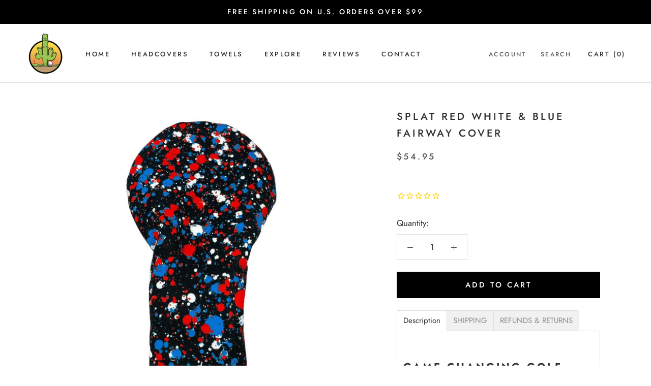

--- FILE ---
content_type: text/html; charset=utf-8
request_url: https://wearitgolf.com/products/paint-splatter-red-white-blue-fairway-wood-headcover
body_size: 43461
content:
<!doctype html>

<html class="no-js" lang="en">
  <head>

    	<!-- Added by AVADA SEO Suite -->
	







<meta name="twitter:image" content="http://wearitgolf.com/cdn/shop/products/FWYWearItGolfHeadcoverRWBsplatsfront.jpg?v=1694828371">
    
<script>
  const avadaLightJsExclude = ['cdn.nfcube.com', 'assets/ecom.js', 'variant-title-king', 'linked_options_variants', 'smile-loader.js', 'smart-product-filter-search', 'rivo-loyalty-referrals', 'avada-cookie-consent', 'consentmo-gdpr', 'quinn'];
  const avadaLightJsInclude = ['https://www.googletagmanager.com/', 'https://connect.facebook.net/', 'https://business-api.tiktok.com/', 'https://static.klaviyo.com/'];
  window.AVADA_SPEED_BLACKLIST = avadaLightJsInclude.map(item => new RegExp(item, 'i'));
  window.AVADA_SPEED_WHITELIST = avadaLightJsExclude.map(item => new RegExp(item, 'i'));
</script>

<script>
  const isSpeedUpEnable = !1741336270262 || Date.now() < 1741336270262;
  if (isSpeedUpEnable) {
    const avadaSpeedUp=0.5;
    if(isSpeedUpEnable) {
  function _0x55aa(_0x575858,_0x2fd0be){const _0x30a92f=_0x1cb5();return _0x55aa=function(_0x4e8b41,_0xcd1690){_0x4e8b41=_0x4e8b41-(0xb5e+0xd*0x147+-0x1b1a);let _0x1c09f7=_0x30a92f[_0x4e8b41];return _0x1c09f7;},_0x55aa(_0x575858,_0x2fd0be);}(function(_0x4ad4dc,_0x42545f){const _0x5c7741=_0x55aa,_0x323f4d=_0x4ad4dc();while(!![]){try{const _0x588ea5=parseInt(_0x5c7741(0x10c))/(0xb6f+-0x1853+0xce5)*(-parseInt(_0x5c7741(0x157))/(-0x2363*0x1+0x1dd4+0x591*0x1))+-parseInt(_0x5c7741(0x171))/(0x269b+-0xeb+-0xf*0x283)*(parseInt(_0x5c7741(0x116))/(0x2e1+0x1*0x17b3+-0x110*0x19))+-parseInt(_0x5c7741(0x147))/(-0x1489+-0x312*0x6+0x26fa*0x1)+-parseInt(_0x5c7741(0xfa))/(-0x744+0x1*0xb5d+-0x413)*(-parseInt(_0x5c7741(0x102))/(-0x1e87+0x9e*-0x16+0x2c22))+parseInt(_0x5c7741(0x136))/(0x1e2d+0x1498+-0x1a3*0x1f)+parseInt(_0x5c7741(0x16e))/(0x460+0x1d96+0x3*-0xb4f)*(-parseInt(_0x5c7741(0xe3))/(-0x9ca+-0x1*-0x93f+0x1*0x95))+parseInt(_0x5c7741(0xf8))/(-0x1f73*0x1+0x6*-0x510+0x3dde);if(_0x588ea5===_0x42545f)break;else _0x323f4d['push'](_0x323f4d['shift']());}catch(_0x5d6d7e){_0x323f4d['push'](_0x323f4d['shift']());}}}(_0x1cb5,-0x193549+0x5dc3*-0x31+-0x2f963*-0x13),(function(){const _0x5cb2b4=_0x55aa,_0x23f9e9={'yXGBq':function(_0x237aef,_0x385938){return _0x237aef!==_0x385938;},'XduVF':function(_0x21018d,_0x56ff60){return _0x21018d===_0x56ff60;},'RChnz':_0x5cb2b4(0xf4)+_0x5cb2b4(0xe9)+_0x5cb2b4(0x14a),'TAsuR':function(_0xe21eca,_0x33e114){return _0xe21eca%_0x33e114;},'EvLYw':function(_0x1326ad,_0x261d04){return _0x1326ad!==_0x261d04;},'nnhAQ':_0x5cb2b4(0x107),'swpMF':_0x5cb2b4(0x16d),'plMMu':_0x5cb2b4(0xe8)+_0x5cb2b4(0x135),'PqBPA':function(_0x2ba85c,_0x35b541){return _0x2ba85c<_0x35b541;},'NKPCA':_0x5cb2b4(0xfc),'TINqh':function(_0x4116e3,_0x3ffd02,_0x2c8722){return _0x4116e3(_0x3ffd02,_0x2c8722);},'BAueN':_0x5cb2b4(0x120),'NgloT':_0x5cb2b4(0x14c),'ThSSU':function(_0xeb212a,_0x4341c1){return _0xeb212a+_0x4341c1;},'lDDHN':function(_0x4a1a48,_0x45ebfb){return _0x4a1a48 instanceof _0x45ebfb;},'toAYB':function(_0xcf0fa9,_0xf5fa6a){return _0xcf0fa9 instanceof _0xf5fa6a;},'VMiyW':function(_0x5300e4,_0x44e0f4){return _0x5300e4(_0x44e0f4);},'iyhbw':_0x5cb2b4(0x119),'zuWfR':function(_0x19c3e4,_0x4ee6e8){return _0x19c3e4<_0x4ee6e8;},'vEmrv':function(_0xd798cf,_0x5ea2dd){return _0xd798cf!==_0x5ea2dd;},'yxERj':function(_0x24b03b,_0x5aa292){return _0x24b03b||_0x5aa292;},'MZpwM':_0x5cb2b4(0x110)+_0x5cb2b4(0x109)+'pt','IeUHK':function(_0x5a4c7e,_0x2edf70){return _0x5a4c7e-_0x2edf70;},'Idvge':function(_0x3b526e,_0x36b469){return _0x3b526e<_0x36b469;},'qRwfm':_0x5cb2b4(0x16b)+_0x5cb2b4(0xf1),'CvXDN':function(_0x4b4208,_0x1db216){return _0x4b4208<_0x1db216;},'acPIM':function(_0x7d44b7,_0x3020d2){return _0x7d44b7(_0x3020d2);},'MyLMO':function(_0x22d4b2,_0xe7a6a0){return _0x22d4b2<_0xe7a6a0;},'boDyh':function(_0x176992,_0x346381,_0xab7fc){return _0x176992(_0x346381,_0xab7fc);},'ZANXD':_0x5cb2b4(0x10f)+_0x5cb2b4(0x12a)+_0x5cb2b4(0x142),'CXwRZ':_0x5cb2b4(0x123)+_0x5cb2b4(0x15f),'AuMHM':_0x5cb2b4(0x161),'KUuFZ':_0x5cb2b4(0xe6),'MSwtw':_0x5cb2b4(0x13a),'ERvPB':_0x5cb2b4(0x134),'ycTDj':_0x5cb2b4(0x15b),'Tvhir':_0x5cb2b4(0x154)},_0x469be1=_0x23f9e9[_0x5cb2b4(0x153)],_0x36fe07={'blacklist':window[_0x5cb2b4(0x11f)+_0x5cb2b4(0x115)+'T'],'whitelist':window[_0x5cb2b4(0x11f)+_0x5cb2b4(0x13e)+'T']},_0x26516a={'blacklisted':[]},_0x34e4a6=(_0x2be2f5,_0x25b3b2)=>{const _0x80dd2=_0x5cb2b4;if(_0x2be2f5&&(!_0x25b3b2||_0x23f9e9[_0x80dd2(0x13b)](_0x25b3b2,_0x469be1))&&(!_0x36fe07[_0x80dd2(0x170)]||_0x36fe07[_0x80dd2(0x170)][_0x80dd2(0x151)](_0xa5c7cf=>_0xa5c7cf[_0x80dd2(0x12b)](_0x2be2f5)))&&(!_0x36fe07[_0x80dd2(0x165)]||_0x36fe07[_0x80dd2(0x165)][_0x80dd2(0x156)](_0x4e2570=>!_0x4e2570[_0x80dd2(0x12b)](_0x2be2f5)))&&_0x23f9e9[_0x80dd2(0xf7)](avadaSpeedUp,0x5*0x256+-0x1*0x66c+-0x542+0.5)&&_0x2be2f5[_0x80dd2(0x137)](_0x23f9e9[_0x80dd2(0xe7)])){const _0x413c89=_0x2be2f5[_0x80dd2(0x16c)];return _0x23f9e9[_0x80dd2(0xf7)](_0x23f9e9[_0x80dd2(0x11e)](_0x413c89,-0x1deb*-0x1+0xf13+-0x2cfc),0x1176+-0x78b*0x5+0x1441);}return _0x2be2f5&&(!_0x25b3b2||_0x23f9e9[_0x80dd2(0xed)](_0x25b3b2,_0x469be1))&&(!_0x36fe07[_0x80dd2(0x170)]||_0x36fe07[_0x80dd2(0x170)][_0x80dd2(0x151)](_0x3d689d=>_0x3d689d[_0x80dd2(0x12b)](_0x2be2f5)))&&(!_0x36fe07[_0x80dd2(0x165)]||_0x36fe07[_0x80dd2(0x165)][_0x80dd2(0x156)](_0x26a7b3=>!_0x26a7b3[_0x80dd2(0x12b)](_0x2be2f5)));},_0x11462f=function(_0x42927f){const _0x346823=_0x5cb2b4,_0x5426ae=_0x42927f[_0x346823(0x159)+'te'](_0x23f9e9[_0x346823(0x14e)]);return _0x36fe07[_0x346823(0x170)]&&_0x36fe07[_0x346823(0x170)][_0x346823(0x156)](_0x107b0d=>!_0x107b0d[_0x346823(0x12b)](_0x5426ae))||_0x36fe07[_0x346823(0x165)]&&_0x36fe07[_0x346823(0x165)][_0x346823(0x151)](_0x1e7160=>_0x1e7160[_0x346823(0x12b)](_0x5426ae));},_0x39299f=new MutationObserver(_0x45c995=>{const _0x21802a=_0x5cb2b4,_0x3bc801={'mafxh':function(_0x6f9c57,_0x229989){const _0x9d39b1=_0x55aa;return _0x23f9e9[_0x9d39b1(0xf7)](_0x6f9c57,_0x229989);},'SrchE':_0x23f9e9[_0x21802a(0xe2)],'pvjbV':_0x23f9e9[_0x21802a(0xf6)]};for(let _0x333494=-0x7d7+-0x893+0x106a;_0x23f9e9[_0x21802a(0x158)](_0x333494,_0x45c995[_0x21802a(0x16c)]);_0x333494++){const {addedNodes:_0x1b685b}=_0x45c995[_0x333494];for(let _0x2f087=0x1f03+0x84b+0x1*-0x274e;_0x23f9e9[_0x21802a(0x158)](_0x2f087,_0x1b685b[_0x21802a(0x16c)]);_0x2f087++){const _0x4e5bac=_0x1b685b[_0x2f087];if(_0x23f9e9[_0x21802a(0xf7)](_0x4e5bac[_0x21802a(0x121)],-0x1f3a+-0x1*0x1b93+-0x3*-0x139a)&&_0x23f9e9[_0x21802a(0xf7)](_0x4e5bac[_0x21802a(0x152)],_0x23f9e9[_0x21802a(0xe0)])){const _0x5d9a67=_0x4e5bac[_0x21802a(0x107)],_0x3fb522=_0x4e5bac[_0x21802a(0x16d)];if(_0x23f9e9[_0x21802a(0x103)](_0x34e4a6,_0x5d9a67,_0x3fb522)){_0x26516a[_0x21802a(0x160)+'d'][_0x21802a(0x128)]([_0x4e5bac,_0x4e5bac[_0x21802a(0x16d)]]),_0x4e5bac[_0x21802a(0x16d)]=_0x469be1;const _0x1e52da=function(_0x2c95ff){const _0x359b13=_0x21802a;if(_0x3bc801[_0x359b13(0x118)](_0x4e5bac[_0x359b13(0x159)+'te'](_0x3bc801[_0x359b13(0x166)]),_0x469be1))_0x2c95ff[_0x359b13(0x112)+_0x359b13(0x150)]();_0x4e5bac[_0x359b13(0xec)+_0x359b13(0x130)](_0x3bc801[_0x359b13(0xe4)],_0x1e52da);};_0x4e5bac[_0x21802a(0x12d)+_0x21802a(0x163)](_0x23f9e9[_0x21802a(0xf6)],_0x1e52da),_0x4e5bac[_0x21802a(0x12c)+_0x21802a(0x131)]&&_0x4e5bac[_0x21802a(0x12c)+_0x21802a(0x131)][_0x21802a(0x11a)+'d'](_0x4e5bac);}}}}});_0x39299f[_0x5cb2b4(0x105)](document[_0x5cb2b4(0x10b)+_0x5cb2b4(0x16a)],{'childList':!![],'subtree':!![]});const _0x2910a9=/[|\\{}()\[\]^$+*?.]/g,_0xa9f173=function(..._0x1baa33){const _0x3053cc=_0x5cb2b4,_0x2e6f61={'mMWha':function(_0x158c76,_0x5c404b){const _0x25a05c=_0x55aa;return _0x23f9e9[_0x25a05c(0xf7)](_0x158c76,_0x5c404b);},'BXirI':_0x23f9e9[_0x3053cc(0x141)],'COGok':function(_0x421bf7,_0x55453a){const _0x4fd417=_0x3053cc;return _0x23f9e9[_0x4fd417(0x167)](_0x421bf7,_0x55453a);},'XLSAp':function(_0x193984,_0x35c446){const _0x5bbecf=_0x3053cc;return _0x23f9e9[_0x5bbecf(0xed)](_0x193984,_0x35c446);},'EygRw':function(_0xfbb69c,_0x21b15d){const _0xe5c840=_0x3053cc;return _0x23f9e9[_0xe5c840(0x104)](_0xfbb69c,_0x21b15d);},'xZuNx':_0x23f9e9[_0x3053cc(0x139)],'SBUaW':function(_0x5739bf,_0x2c2fab){const _0x42cbb1=_0x3053cc;return _0x23f9e9[_0x42cbb1(0x172)](_0x5739bf,_0x2c2fab);},'EAoTR':function(_0x123b29,_0x5b29bf){const _0x2828d2=_0x3053cc;return _0x23f9e9[_0x2828d2(0x11d)](_0x123b29,_0x5b29bf);},'cdYdq':_0x23f9e9[_0x3053cc(0x14e)],'WzJcf':_0x23f9e9[_0x3053cc(0xe2)],'nytPK':function(_0x53f733,_0x4ad021){const _0x4f0333=_0x3053cc;return _0x23f9e9[_0x4f0333(0x148)](_0x53f733,_0x4ad021);},'oUrHG':_0x23f9e9[_0x3053cc(0x14d)],'dnxjX':function(_0xed6b5f,_0x573f55){const _0x57aa03=_0x3053cc;return _0x23f9e9[_0x57aa03(0x15a)](_0xed6b5f,_0x573f55);}};_0x23f9e9[_0x3053cc(0x15d)](_0x1baa33[_0x3053cc(0x16c)],-0x1a3*-0x9+-0xf9*0xb+-0x407*0x1)?(_0x36fe07[_0x3053cc(0x170)]=[],_0x36fe07[_0x3053cc(0x165)]=[]):(_0x36fe07[_0x3053cc(0x170)]&&(_0x36fe07[_0x3053cc(0x170)]=_0x36fe07[_0x3053cc(0x170)][_0x3053cc(0x106)](_0xa8e001=>_0x1baa33[_0x3053cc(0x156)](_0x4a8a28=>{const _0x2e425b=_0x3053cc;if(_0x2e6f61[_0x2e425b(0x111)](typeof _0x4a8a28,_0x2e6f61[_0x2e425b(0x155)]))return!_0xa8e001[_0x2e425b(0x12b)](_0x4a8a28);else{if(_0x2e6f61[_0x2e425b(0xeb)](_0x4a8a28,RegExp))return _0x2e6f61[_0x2e425b(0x145)](_0xa8e001[_0x2e425b(0xdf)](),_0x4a8a28[_0x2e425b(0xdf)]());}}))),_0x36fe07[_0x3053cc(0x165)]&&(_0x36fe07[_0x3053cc(0x165)]=[..._0x36fe07[_0x3053cc(0x165)],..._0x1baa33[_0x3053cc(0xff)](_0x4e4c02=>{const _0x7c755c=_0x3053cc;if(_0x23f9e9[_0x7c755c(0xf7)](typeof _0x4e4c02,_0x23f9e9[_0x7c755c(0x141)])){const _0x932437=_0x4e4c02[_0x7c755c(0xea)](_0x2910a9,_0x23f9e9[_0x7c755c(0x16f)]),_0x34e686=_0x23f9e9[_0x7c755c(0xf0)](_0x23f9e9[_0x7c755c(0xf0)]('.*',_0x932437),'.*');if(_0x36fe07[_0x7c755c(0x165)][_0x7c755c(0x156)](_0x21ef9a=>_0x21ef9a[_0x7c755c(0xdf)]()!==_0x34e686[_0x7c755c(0xdf)]()))return new RegExp(_0x34e686);}else{if(_0x23f9e9[_0x7c755c(0x117)](_0x4e4c02,RegExp)){if(_0x36fe07[_0x7c755c(0x165)][_0x7c755c(0x156)](_0x5a3f09=>_0x5a3f09[_0x7c755c(0xdf)]()!==_0x4e4c02[_0x7c755c(0xdf)]()))return _0x4e4c02;}}return null;})[_0x3053cc(0x106)](Boolean)]));const _0x3eeb55=document[_0x3053cc(0x11b)+_0x3053cc(0x10e)](_0x23f9e9[_0x3053cc(0xf0)](_0x23f9e9[_0x3053cc(0xf0)](_0x23f9e9[_0x3053cc(0x122)],_0x469be1),'"]'));for(let _0xf831f7=-0x21aa+-0x1793+0x393d*0x1;_0x23f9e9[_0x3053cc(0x14b)](_0xf831f7,_0x3eeb55[_0x3053cc(0x16c)]);_0xf831f7++){const _0x5868cb=_0x3eeb55[_0xf831f7];_0x23f9e9[_0x3053cc(0x132)](_0x11462f,_0x5868cb)&&(_0x26516a[_0x3053cc(0x160)+'d'][_0x3053cc(0x128)]([_0x5868cb,_0x23f9e9[_0x3053cc(0x14d)]]),_0x5868cb[_0x3053cc(0x12c)+_0x3053cc(0x131)][_0x3053cc(0x11a)+'d'](_0x5868cb));}let _0xdf8cd0=-0x17da+0x2461+-0xc87*0x1;[..._0x26516a[_0x3053cc(0x160)+'d']][_0x3053cc(0x10d)](([_0x226aeb,_0x33eaa7],_0xe33bca)=>{const _0x2aa7bf=_0x3053cc;if(_0x2e6f61[_0x2aa7bf(0x143)](_0x11462f,_0x226aeb)){const _0x41da0d=document[_0x2aa7bf(0x11c)+_0x2aa7bf(0x131)](_0x2e6f61[_0x2aa7bf(0x127)]);for(let _0x6784c7=0xd7b+-0xaa5+-0x2d6;_0x2e6f61[_0x2aa7bf(0x164)](_0x6784c7,_0x226aeb[_0x2aa7bf(0xe5)][_0x2aa7bf(0x16c)]);_0x6784c7++){const _0x4ca758=_0x226aeb[_0x2aa7bf(0xe5)][_0x6784c7];_0x2e6f61[_0x2aa7bf(0x12f)](_0x4ca758[_0x2aa7bf(0x133)],_0x2e6f61[_0x2aa7bf(0x13f)])&&_0x2e6f61[_0x2aa7bf(0x145)](_0x4ca758[_0x2aa7bf(0x133)],_0x2e6f61[_0x2aa7bf(0x100)])&&_0x41da0d[_0x2aa7bf(0xe1)+'te'](_0x4ca758[_0x2aa7bf(0x133)],_0x226aeb[_0x2aa7bf(0xe5)][_0x6784c7][_0x2aa7bf(0x12e)]);}_0x41da0d[_0x2aa7bf(0xe1)+'te'](_0x2e6f61[_0x2aa7bf(0x13f)],_0x226aeb[_0x2aa7bf(0x107)]),_0x41da0d[_0x2aa7bf(0xe1)+'te'](_0x2e6f61[_0x2aa7bf(0x100)],_0x2e6f61[_0x2aa7bf(0x101)](_0x33eaa7,_0x2e6f61[_0x2aa7bf(0x126)])),document[_0x2aa7bf(0x113)][_0x2aa7bf(0x146)+'d'](_0x41da0d),_0x26516a[_0x2aa7bf(0x160)+'d'][_0x2aa7bf(0x162)](_0x2e6f61[_0x2aa7bf(0x13d)](_0xe33bca,_0xdf8cd0),-0x105d*0x2+0x1*-0xeaa+0x2f65),_0xdf8cd0++;}}),_0x36fe07[_0x3053cc(0x170)]&&_0x23f9e9[_0x3053cc(0xf3)](_0x36fe07[_0x3053cc(0x170)][_0x3053cc(0x16c)],0x10f2+-0x1a42+0x951)&&_0x39299f[_0x3053cc(0x15c)]();},_0x4c2397=document[_0x5cb2b4(0x11c)+_0x5cb2b4(0x131)],_0x573f89={'src':Object[_0x5cb2b4(0x14f)+_0x5cb2b4(0xfd)+_0x5cb2b4(0x144)](HTMLScriptElement[_0x5cb2b4(0xf9)],_0x23f9e9[_0x5cb2b4(0x14e)]),'type':Object[_0x5cb2b4(0x14f)+_0x5cb2b4(0xfd)+_0x5cb2b4(0x144)](HTMLScriptElement[_0x5cb2b4(0xf9)],_0x23f9e9[_0x5cb2b4(0xe2)])};document[_0x5cb2b4(0x11c)+_0x5cb2b4(0x131)]=function(..._0x4db605){const _0x1480b5=_0x5cb2b4,_0x3a6982={'KNNxG':function(_0x32fa39,_0x2a57e4,_0x3cc08f){const _0x5ead12=_0x55aa;return _0x23f9e9[_0x5ead12(0x169)](_0x32fa39,_0x2a57e4,_0x3cc08f);}};if(_0x23f9e9[_0x1480b5(0x13b)](_0x4db605[-0x4*-0x376+0x4*0x2f+-0xe94][_0x1480b5(0x140)+'e'](),_0x23f9e9[_0x1480b5(0x139)]))return _0x4c2397[_0x1480b5(0x114)](document)(..._0x4db605);const _0x2f091d=_0x4c2397[_0x1480b5(0x114)](document)(..._0x4db605);try{Object[_0x1480b5(0xf2)+_0x1480b5(0x149)](_0x2f091d,{'src':{..._0x573f89[_0x1480b5(0x107)],'set'(_0x3ae2bc){const _0x5d6fdc=_0x1480b5;_0x3a6982[_0x5d6fdc(0x129)](_0x34e4a6,_0x3ae2bc,_0x2f091d[_0x5d6fdc(0x16d)])&&_0x573f89[_0x5d6fdc(0x16d)][_0x5d6fdc(0x10a)][_0x5d6fdc(0x125)](this,_0x469be1),_0x573f89[_0x5d6fdc(0x107)][_0x5d6fdc(0x10a)][_0x5d6fdc(0x125)](this,_0x3ae2bc);}},'type':{..._0x573f89[_0x1480b5(0x16d)],'get'(){const _0x436e9e=_0x1480b5,_0x4b63b9=_0x573f89[_0x436e9e(0x16d)][_0x436e9e(0xfb)][_0x436e9e(0x125)](this);if(_0x23f9e9[_0x436e9e(0xf7)](_0x4b63b9,_0x469be1)||_0x23f9e9[_0x436e9e(0x103)](_0x34e4a6,this[_0x436e9e(0x107)],_0x4b63b9))return null;return _0x4b63b9;},'set'(_0x174ea3){const _0x1dff57=_0x1480b5,_0xa2fd13=_0x23f9e9[_0x1dff57(0x103)](_0x34e4a6,_0x2f091d[_0x1dff57(0x107)],_0x2f091d[_0x1dff57(0x16d)])?_0x469be1:_0x174ea3;_0x573f89[_0x1dff57(0x16d)][_0x1dff57(0x10a)][_0x1dff57(0x125)](this,_0xa2fd13);}}}),_0x2f091d[_0x1480b5(0xe1)+'te']=function(_0x5b0870,_0x8c60d5){const _0xab22d4=_0x1480b5;if(_0x23f9e9[_0xab22d4(0xf7)](_0x5b0870,_0x23f9e9[_0xab22d4(0xe2)])||_0x23f9e9[_0xab22d4(0xf7)](_0x5b0870,_0x23f9e9[_0xab22d4(0x14e)]))_0x2f091d[_0x5b0870]=_0x8c60d5;else HTMLScriptElement[_0xab22d4(0xf9)][_0xab22d4(0xe1)+'te'][_0xab22d4(0x125)](_0x2f091d,_0x5b0870,_0x8c60d5);};}catch(_0x5a9461){console[_0x1480b5(0x168)](_0x23f9e9[_0x1480b5(0xef)],_0x5a9461);}return _0x2f091d;};const _0x5883c5=[_0x23f9e9[_0x5cb2b4(0xfe)],_0x23f9e9[_0x5cb2b4(0x13c)],_0x23f9e9[_0x5cb2b4(0xf5)],_0x23f9e9[_0x5cb2b4(0x15e)],_0x23f9e9[_0x5cb2b4(0x138)],_0x23f9e9[_0x5cb2b4(0x124)]],_0x4ab8d2=_0x5883c5[_0x5cb2b4(0xff)](_0x439d08=>{return{'type':_0x439d08,'listener':()=>_0xa9f173(),'options':{'passive':!![]}};});_0x4ab8d2[_0x5cb2b4(0x10d)](_0x4d3535=>{const _0x3882ab=_0x5cb2b4;document[_0x3882ab(0x12d)+_0x3882ab(0x163)](_0x4d3535[_0x3882ab(0x16d)],_0x4d3535[_0x3882ab(0xee)],_0x4d3535[_0x3882ab(0x108)]);});}()));function _0x1cb5(){const _0x15f8e0=['ault','some','tagName','CXwRZ','wheel','BXirI','every','6lYvYYX','PqBPA','getAttribu','IeUHK','touchstart','disconnect','Idvge','ERvPB','/blocked','blackliste','keydown','splice','stener','SBUaW','whitelist','SrchE','toAYB','warn','boDyh','ement','script[typ','length','type','346347wGqEBH','NgloT','blacklist','33OVoYHk','zuWfR','toString','NKPCA','setAttribu','swpMF','230EEqEiq','pvjbV','attributes','mousemove','RChnz','beforescri','y.com/exte','replace','COGok','removeEven','EvLYw','listener','ZANXD','ThSSU','e="','defineProp','MyLMO','cdn.shopif','MSwtw','plMMu','XduVF','22621984JRJQxz','prototype','8818116NVbcZr','get','SCRIPT','ertyDescri','AuMHM','map','WzJcf','nytPK','7kiZatp','TINqh','VMiyW','observe','filter','src','options','n/javascri','set','documentEl','478083wuqgQV','forEach','torAll','Avada cann','applicatio','mMWha','preventDef','head','bind','D_BLACKLIS','75496skzGVx','lDDHN','mafxh','script','removeChil','querySelec','createElem','vEmrv','TAsuR','AVADA_SPEE','string','nodeType','qRwfm','javascript','Tvhir','call','oUrHG','xZuNx','push','KNNxG','ot lazy lo','test','parentElem','addEventLi','value','EAoTR','tListener','ent','acPIM','name','touchmove','ptexecute','6968312SmqlIb','includes','ycTDj','iyhbw','touchend','yXGBq','KUuFZ','dnxjX','D_WHITELIS','cdYdq','toLowerCas','BAueN','ad script','EygRw','ptor','XLSAp','appendChil','4975500NoPAFA','yxERj','erties','nsions','CvXDN','\$&','MZpwM','nnhAQ','getOwnProp'];_0x1cb5=function(){return _0x15f8e0;};return _0x1cb5();}
}
    class LightJsLoader{constructor(e){this.jQs=[],this.listener=this.handleListener.bind(this,e),this.scripts=["default","defer","async"].reduce(((e,t)=>({...e,[t]:[]})),{});const t=this;e.forEach((e=>window.addEventListener(e,t.listener,{passive:!0})))}handleListener(e){const t=this;return e.forEach((e=>window.removeEventListener(e,t.listener))),"complete"===document.readyState?this.handleDOM():document.addEventListener("readystatechange",(e=>{if("complete"===e.target.readyState)return setTimeout(t.handleDOM.bind(t),1)}))}async handleDOM(){this.suspendEvent(),this.suspendJQuery(),this.findScripts(),this.preloadScripts();for(const e of Object.keys(this.scripts))await this.replaceScripts(this.scripts[e]);for(const e of["DOMContentLoaded","readystatechange"])await this.requestRepaint(),document.dispatchEvent(new Event("lightJS-"+e));document.lightJSonreadystatechange&&document.lightJSonreadystatechange();for(const e of["DOMContentLoaded","load"])await this.requestRepaint(),window.dispatchEvent(new Event("lightJS-"+e));await this.requestRepaint(),window.lightJSonload&&window.lightJSonload(),await this.requestRepaint(),this.jQs.forEach((e=>e(window).trigger("lightJS-jquery-load"))),window.dispatchEvent(new Event("lightJS-pageshow")),await this.requestRepaint(),window.lightJSonpageshow&&window.lightJSonpageshow()}async requestRepaint(){return new Promise((e=>requestAnimationFrame(e)))}findScripts(){document.querySelectorAll("script[type=lightJs]").forEach((e=>{e.hasAttribute("src")?e.hasAttribute("async")&&e.async?this.scripts.async.push(e):e.hasAttribute("defer")&&e.defer?this.scripts.defer.push(e):this.scripts.default.push(e):this.scripts.default.push(e)}))}preloadScripts(){const e=this,t=Object.keys(this.scripts).reduce(((t,n)=>[...t,...e.scripts[n]]),[]),n=document.createDocumentFragment();t.forEach((e=>{const t=e.getAttribute("src");if(!t)return;const s=document.createElement("link");s.href=t,s.rel="preload",s.as="script",n.appendChild(s)})),document.head.appendChild(n)}async replaceScripts(e){let t;for(;t=e.shift();)await this.requestRepaint(),new Promise((e=>{const n=document.createElement("script");[...t.attributes].forEach((e=>{"type"!==e.nodeName&&n.setAttribute(e.nodeName,e.nodeValue)})),t.hasAttribute("src")?(n.addEventListener("load",e),n.addEventListener("error",e)):(n.text=t.text,e()),t.parentNode.replaceChild(n,t)}))}suspendEvent(){const e={};[{obj:document,name:"DOMContentLoaded"},{obj:window,name:"DOMContentLoaded"},{obj:window,name:"load"},{obj:window,name:"pageshow"},{obj:document,name:"readystatechange"}].map((t=>function(t,n){function s(n){return e[t].list.indexOf(n)>=0?"lightJS-"+n:n}e[t]||(e[t]={list:[n],add:t.addEventListener,remove:t.removeEventListener},t.addEventListener=(...n)=>{n[0]=s(n[0]),e[t].add.apply(t,n)},t.removeEventListener=(...n)=>{n[0]=s(n[0]),e[t].remove.apply(t,n)})}(t.obj,t.name))),[{obj:document,name:"onreadystatechange"},{obj:window,name:"onpageshow"}].map((e=>function(e,t){let n=e[t];Object.defineProperty(e,t,{get:()=>n||function(){},set:s=>{e["lightJS"+t]=n=s}})}(e.obj,e.name)))}suspendJQuery(){const e=this;let t=window.jQuery;Object.defineProperty(window,"jQuery",{get:()=>t,set(n){if(!n||!n.fn||!e.jQs.includes(n))return void(t=n);n.fn.ready=n.fn.init.prototype.ready=e=>{e.bind(document)(n)};const s=n.fn.on;n.fn.on=n.fn.init.prototype.on=function(...e){if(window!==this[0])return s.apply(this,e),this;const t=e=>e.split(" ").map((e=>"load"===e||0===e.indexOf("load.")?"lightJS-jquery-load":e)).join(" ");return"string"==typeof e[0]||e[0]instanceof String?(e[0]=t(e[0]),s.apply(this,e),this):("object"==typeof e[0]&&Object.keys(e[0]).forEach((n=>{delete Object.assign(e[0],{[t(n)]:e[0][n]})[n]})),s.apply(this,e),this)},e.jQs.push(n),t=n}})}}
new LightJsLoader(["keydown","mousemove","touchend","touchmove","touchstart","wheel"]);
  }
</script>



<!-- Added by AVADA SEO Suite: Product Structured Data -->
<script type="application/ld+json">{
"@context": "https://schema.org/",
"@type": "Product",
"@id": "https://wearitgolf.com/products/paint-splatter-red-white-blue-fairway-wood-headcover",
"name": "SPLAT RED WHITE &amp; BLUE FAIRWAY COVER",
"description": "GAME CHANGING GOLF HEADCOVERS:Presenting The Splat Paint Splatter Golf Headcovers! This Fairway Wood Headcover features a  Classic paint splatter Red, White &amp;amp; Blue design. Additionally, these 3 wood head covers have a bright design and a durable construction. The result: a unique head cover which is resistant to moisture, mildew, dirt and UV rays. Most importantly, our covers are proudly Made in the USA.INDUSTRY LEADING GOLF HEADCOVERS CONSTRUCTION:Created by a former Tour Caddie, these covers are built to last. Handcrafted from 100% polyester, makes them water and stain resistant. Therefore, no more drenched, hard to remove covers. As a result, our durable head covers are even machine washable (cold/tumble dry). Try doing that with your leather covers!Our covers feature industry leading design and function. Firstly, the digital printing, with bright colors, really pops. Secondly, protected golf clubs perform better and retain more resale value. In short, you are protecting your tools while making a bold statement. All the while making your golfing buddies jealous.NOT YOUR FATHER&#39;S GOLF HEADCOVERS:Generally, golf club head covers are often made from cheap vinyl or tired leather. However, we produce heavy duty, stain resistant head covers. Hence, our covers are changing the game by with durable poly and digital printing.Furthermore, this digital dying process is permanent and won’t crack or peel. In other words, protect your investment, while expressing yourself. Meanwhile, your clubs are protected, so you can focus on your game.DETAILS MATTER:We create &amp;amp; sew every head cover with extreme attention to detail. Likewise, all our headcovers feature a soft matching protective liner. Tested with modern golf clubs to insure a perfect fit. To sum it up, your golf clubs deserve the protection and style of these cool covers. Look Great, Play Great.Available in Driver, Fairway Wood and Hybrid.Complete your set with the Matching Players Towel!FEATURES:Proudly Handmade in the USAPlush Print Matched Protective LinerWater and Stain ResistantFits Most Modern, Oversized Club HeadsQuick DryingMachine WashableWill Attract Compliments ",
"brand": {
  "@type": "Brand",
  "name": "Wear It Golf"
},
"offers": {
  "@type": "Offer",
  "price": "54.95",
  "priceCurrency": "USD",
  "itemCondition": "https://schema.org/NewCondition",
  "availability": "https://schema.org/InStock",
  "url": "https://wearitgolf.com/products/paint-splatter-red-white-blue-fairway-wood-headcover"
},
"image": [
  "https://wearitgolf.com/cdn/shop/products/FWYWearItGolfHeadcoverRWBsplatsfront.jpg?v=1694828371",
  "https://wearitgolf.com/cdn/shop/products/PaintSplatterRedWhiteBlueFairwayWoodgolfheadcoverWearItGolfinside.jpg?v=1694828373",
  "https://wearitgolf.com/cdn/shop/products/FWYWearItGolfHeadcoverRWBsplatsback.jpg?v=1694828376"
],
"releaseDate": "2022-07-04 08:38:40 -0700",
"sku": "",
"mpn": ""}</script>
<!-- /Added by AVADA SEO Suite --><!-- Added by AVADA SEO Suite: Breadcrumb Structured Data  -->
<script type="application/ld+json">{
  "@context": "https://schema.org",
  "@type": "BreadcrumbList",
  "itemListElement": [{
    "@type": "ListItem",
    "position": 1,
    "name": "Home",
    "item": "https://wearitgolf.com"
  }, {
    "@type": "ListItem",
    "position": 2,
    "name": "SPLAT RED WHITE &amp; BLUE FAIRWAY COVER",
    "item": "https://wearitgolf.com/products/paint-splatter-red-white-blue-fairway-wood-headcover"
  }]
}
</script>
<!-- Added by AVADA SEO Suite -->




	<!-- /Added by AVADA SEO Suite -->

     

    <meta charset="utf-8"> 
    <meta http-equiv="X-UA-Compatible" content="IE=edge,chrome=1">
    <meta name="viewport" content="width=device-width, initial-scale=1.0, height=device-height, minimum-scale=1.0, maximum-scale=1.0">
    <meta name="theme-color" content="">
	<script src="https://cdnjs.cloudflare.com/ajax/libs/jquery/3.2.1/jquery.min.js"></script>
    <title>
      Golf Headcovers - Red White &amp; Blue Paint Splatter-Fairway Wood-Wear It &ndash; Wear It Golf
    </title><meta name="description" content="Amazing Red, White &amp; Blue &amp; Paint Splatter Fairway Wood Golf Headcovers. Show your love for Graffiti &amp; Street Art! Available in Driver, Fairway Wood &amp; Hybrid."><link rel="canonical" href="https://wearitgolf.com/products/paint-splatter-red-white-blue-fairway-wood-headcover"><link rel="shortcut icon" href="//wearitgolf.com/cdn/shop/files/wearitgolf_favicon_0bb81d28-be63-46c3-972d-ee1243ed873f_96x.png?v=1638225621" type="image/png"><meta property="og:type" content="product">
  <meta property="og:title" content="SPLAT RED WHITE &amp; BLUE FAIRWAY COVER"><meta property="og:image" content="http://wearitgolf.com/cdn/shop/products/FWYWearItGolfHeadcoverRWBsplatsfront.jpg?v=1694828371">
    <meta property="og:image:secure_url" content="https://wearitgolf.com/cdn/shop/products/FWYWearItGolfHeadcoverRWBsplatsfront.jpg?v=1694828371">
    <meta property="og:image:width" content="1120">
    <meta property="og:image:height" content="1200"><meta property="product:price:amount" content="54.95">
  <meta property="product:price:currency" content="USD"><meta property="og:description" content="Amazing Red, White &amp; Blue &amp; Paint Splatter Fairway Wood Golf Headcovers. Show your love for Graffiti &amp; Street Art! Available in Driver, Fairway Wood &amp; Hybrid."><meta property="og:url" content="https://wearitgolf.com/products/paint-splatter-red-white-blue-fairway-wood-headcover">
<meta property="og:site_name" content="Wear It Golf"><meta name="twitter:card" content="summary"><meta name="twitter:title" content="SPLAT RED WHITE &amp; BLUE FAIRWAY COVER">
  <meta name="twitter:description" content="GAME CHANGING GOLF HEADCOVERS: Presenting The Splat Paint Splatter Golf Headcovers! This Fairway Wood Headcover features a  Classic paint splatter Red, White &amp;amp; Blue design. Additionally, these 3 wood head covers have a bright design and a durable construction. The result: a unique head cover which is resistant to moisture, mildew, dirt and UV rays. Most importantly, our covers are proudly Made in the USA. INDUSTRY LEADING GOLF HEADCOVERS CONSTRUCTION: Created by a former Tour Caddie, these covers are built to last. Handcrafted from 100% polyester, makes them water and stain resistant. Therefore, no more drenched, hard to remove covers. As a result, our durable head covers are even machine washable (cold/tumble dry). Try doing that with your leather covers! Our covers feature industry leading design and function. Firstly, the digital printing, with bright colors, really pops. Secondly, protected golf clubs perform better and retain">
  <meta name="twitter:image" content="https://wearitgolf.com/cdn/shop/products/FWYWearItGolfHeadcoverRWBsplatsfront_600x600_crop_center.jpg?v=1694828371">
    <style>
  @font-face {
  font-family: Jost;
  font-weight: 500;
  font-style: normal;
  font-display: fallback;
  src: url("//wearitgolf.com/cdn/fonts/jost/jost_n5.7c8497861ffd15f4e1284cd221f14658b0e95d61.woff2") format("woff2"),
       url("//wearitgolf.com/cdn/fonts/jost/jost_n5.fb6a06896db583cc2df5ba1b30d9c04383119dd9.woff") format("woff");
}

  @font-face {
  font-family: Jost;
  font-weight: 400;
  font-style: normal;
  font-display: fallback;
  src: url("//wearitgolf.com/cdn/fonts/jost/jost_n4.d47a1b6347ce4a4c9f437608011273009d91f2b7.woff2") format("woff2"),
       url("//wearitgolf.com/cdn/fonts/jost/jost_n4.791c46290e672b3f85c3d1c651ef2efa3819eadd.woff") format("woff");
}


  @font-face {
  font-family: Jost;
  font-weight: 700;
  font-style: normal;
  font-display: fallback;
  src: url("//wearitgolf.com/cdn/fonts/jost/jost_n7.921dc18c13fa0b0c94c5e2517ffe06139c3615a3.woff2") format("woff2"),
       url("//wearitgolf.com/cdn/fonts/jost/jost_n7.cbfc16c98c1e195f46c536e775e4e959c5f2f22b.woff") format("woff");
}

  @font-face {
  font-family: Jost;
  font-weight: 400;
  font-style: italic;
  font-display: fallback;
  src: url("//wearitgolf.com/cdn/fonts/jost/jost_i4.b690098389649750ada222b9763d55796c5283a5.woff2") format("woff2"),
       url("//wearitgolf.com/cdn/fonts/jost/jost_i4.fd766415a47e50b9e391ae7ec04e2ae25e7e28b0.woff") format("woff");
}

  @font-face {
  font-family: Jost;
  font-weight: 700;
  font-style: italic;
  font-display: fallback;
  src: url("//wearitgolf.com/cdn/fonts/jost/jost_i7.d8201b854e41e19d7ed9b1a31fe4fe71deea6d3f.woff2") format("woff2"),
       url("//wearitgolf.com/cdn/fonts/jost/jost_i7.eae515c34e26b6c853efddc3fc0c552e0de63757.woff") format("woff");
}


  :root {
    --heading-font-family : Jost, sans-serif;
    --heading-font-weight : 500;
    --heading-font-style  : normal;

    --text-font-family : Jost, sans-serif;
    --text-font-weight : 400;
    --text-font-style  : normal;

    --base-text-font-size   : 17px;
    --default-text-font-size: 14px;--background          : #ffffff;
    --background-rgb      : 255, 255, 255;
    --light-background    : #ffffff;
    --light-background-rgb: 255, 255, 255;
    --heading-color       : #303030;
    --text-color          : #303030;
    --text-color-rgb      : 48, 48, 48;
    --text-color-light    : #595959;
    --text-color-light-rgb: 89, 89, 89;
    --link-color          : #000000;
    --link-color-rgb      : 0, 0, 0;
    --border-color        : #e0e0e0;
    --border-color-rgb    : 224, 224, 224;

    --button-background    : #000000;
    --button-background-rgb: 0, 0, 0;
    --button-text-color    : #ffffff;

    --header-background       : #ffffff;
    --header-heading-color    : #303030;
    --header-light-text-color : #595959;
    --header-border-color     : #e0e0e0;

    --footer-background    : #ffffff;
    --footer-text-color    : #595959;
    --footer-heading-color : #303030;
    --footer-border-color  : #e6e6e6;

    --navigation-background      : #ffffff;
    --navigation-background-rgb  : 255, 255, 255;
    --navigation-text-color      : #303030;
    --navigation-text-color-light: rgba(48, 48, 48, 0.5);
    --navigation-border-color    : rgba(48, 48, 48, 0.25);

    --newsletter-popup-background     : #ffffff;
    --newsletter-popup-text-color     : #303030;
    --newsletter-popup-text-color-rgb : 48, 48, 48;

    --secondary-elements-background       : #fce7a8;
    --secondary-elements-background-rgb   : 252, 231, 168;
    --secondary-elements-text-color       : #303030;
    --secondary-elements-text-color-light : rgba(48, 48, 48, 0.5);
    --secondary-elements-border-color     : rgba(48, 48, 48, 0.25);

    --product-sale-price-color    : #f94c43;
    --product-sale-price-color-rgb: 249, 76, 67;
    --product-star-rating: #f6a429;

    /* Shopify related variables */
    --payment-terms-background-color: #ffffff;

    /* Products */

    --horizontal-spacing-four-products-per-row: 60px;
        --horizontal-spacing-two-products-per-row : 60px;

    --vertical-spacing-four-products-per-row: 60px;
        --vertical-spacing-two-products-per-row : 75px;

    /* Animation */
    --drawer-transition-timing: cubic-bezier(0.645, 0.045, 0.355, 1);
    --header-base-height: 80px; /* We set a default for browsers that do not support CSS variables */

    /* Cursors */
    --cursor-zoom-in-svg    : url(//wearitgolf.com/cdn/shop/t/7/assets/cursor-zoom-in.svg?v=169337020044000511451695410644);
    --cursor-zoom-in-2x-svg : url(//wearitgolf.com/cdn/shop/t/7/assets/cursor-zoom-in-2x.svg?v=163885027072013793871695410644);
  }
</style>

<script>
  // IE11 does not have support for CSS variables, so we have to polyfill them
  if (!(((window || {}).CSS || {}).supports && window.CSS.supports('(--a: 0)'))) {
    const script = document.createElement('script');
    script.type = 'text/javascript';
    script.src = 'https://cdn.jsdelivr.net/npm/css-vars-ponyfill@2';
    script.onload = function() {
      cssVars({});
    };

    document.getElementsByTagName('head')[0].appendChild(script);
  }
</script>

    <script>window.performance && window.performance.mark && window.performance.mark('shopify.content_for_header.start');</script><meta name="facebook-domain-verification" content="mxvr8soxz4x072owk91akitdqlq48e">
<meta name="google-site-verification" content="E3hVDXhgBC2sBjM68WnvbSQMia9CDuuSAzCMqcspRMo">
<meta id="shopify-digital-wallet" name="shopify-digital-wallet" content="/55600611465/digital_wallets/dialog">
<meta name="shopify-checkout-api-token" content="1abc3fd2e9310050a5a8f443242223f2">
<meta id="in-context-paypal-metadata" data-shop-id="55600611465" data-venmo-supported="false" data-environment="production" data-locale="en_US" data-paypal-v4="true" data-currency="USD">
<link rel="alternate" type="application/json+oembed" href="https://wearitgolf.com/products/paint-splatter-red-white-blue-fairway-wood-headcover.oembed">
<script async="async" src="/checkouts/internal/preloads.js?locale=en-US"></script>
<link rel="preconnect" href="https://shop.app" crossorigin="anonymous">
<script async="async" src="https://shop.app/checkouts/internal/preloads.js?locale=en-US&shop_id=55600611465" crossorigin="anonymous"></script>
<script id="apple-pay-shop-capabilities" type="application/json">{"shopId":55600611465,"countryCode":"US","currencyCode":"USD","merchantCapabilities":["supports3DS"],"merchantId":"gid:\/\/shopify\/Shop\/55600611465","merchantName":"Wear It Golf","requiredBillingContactFields":["postalAddress","email","phone"],"requiredShippingContactFields":["postalAddress","email","phone"],"shippingType":"shipping","supportedNetworks":["visa","masterCard","amex","discover","elo","jcb"],"total":{"type":"pending","label":"Wear It Golf","amount":"1.00"},"shopifyPaymentsEnabled":true,"supportsSubscriptions":true}</script>
<script id="shopify-features" type="application/json">{"accessToken":"1abc3fd2e9310050a5a8f443242223f2","betas":["rich-media-storefront-analytics"],"domain":"wearitgolf.com","predictiveSearch":true,"shopId":55600611465,"locale":"en"}</script>
<script>var Shopify = Shopify || {};
Shopify.shop = "sales-229.myshopify.com";
Shopify.locale = "en";
Shopify.currency = {"active":"USD","rate":"1.0"};
Shopify.country = "US";
Shopify.theme = {"name":"Prestige - Thomas Avada","id":128634716297,"schema_name":"Prestige","schema_version":"5.4.3","theme_store_id":855,"role":"main"};
Shopify.theme.handle = "null";
Shopify.theme.style = {"id":null,"handle":null};
Shopify.cdnHost = "wearitgolf.com/cdn";
Shopify.routes = Shopify.routes || {};
Shopify.routes.root = "/";</script>
<script type="module">!function(o){(o.Shopify=o.Shopify||{}).modules=!0}(window);</script>
<script>!function(o){function n(){var o=[];function n(){o.push(Array.prototype.slice.apply(arguments))}return n.q=o,n}var t=o.Shopify=o.Shopify||{};t.loadFeatures=n(),t.autoloadFeatures=n()}(window);</script>
<script>
  window.ShopifyPay = window.ShopifyPay || {};
  window.ShopifyPay.apiHost = "shop.app\/pay";
  window.ShopifyPay.redirectState = null;
</script>
<script id="shop-js-analytics" type="application/json">{"pageType":"product"}</script>
<script defer="defer" async type="module" src="//wearitgolf.com/cdn/shopifycloud/shop-js/modules/v2/client.init-shop-cart-sync_BT-GjEfc.en.esm.js"></script>
<script defer="defer" async type="module" src="//wearitgolf.com/cdn/shopifycloud/shop-js/modules/v2/chunk.common_D58fp_Oc.esm.js"></script>
<script defer="defer" async type="module" src="//wearitgolf.com/cdn/shopifycloud/shop-js/modules/v2/chunk.modal_xMitdFEc.esm.js"></script>
<script type="module">
  await import("//wearitgolf.com/cdn/shopifycloud/shop-js/modules/v2/client.init-shop-cart-sync_BT-GjEfc.en.esm.js");
await import("//wearitgolf.com/cdn/shopifycloud/shop-js/modules/v2/chunk.common_D58fp_Oc.esm.js");
await import("//wearitgolf.com/cdn/shopifycloud/shop-js/modules/v2/chunk.modal_xMitdFEc.esm.js");

  window.Shopify.SignInWithShop?.initShopCartSync?.({"fedCMEnabled":true,"windoidEnabled":true});

</script>
<script>
  window.Shopify = window.Shopify || {};
  if (!window.Shopify.featureAssets) window.Shopify.featureAssets = {};
  window.Shopify.featureAssets['shop-js'] = {"shop-cart-sync":["modules/v2/client.shop-cart-sync_DZOKe7Ll.en.esm.js","modules/v2/chunk.common_D58fp_Oc.esm.js","modules/v2/chunk.modal_xMitdFEc.esm.js"],"init-fed-cm":["modules/v2/client.init-fed-cm_B6oLuCjv.en.esm.js","modules/v2/chunk.common_D58fp_Oc.esm.js","modules/v2/chunk.modal_xMitdFEc.esm.js"],"shop-cash-offers":["modules/v2/client.shop-cash-offers_D2sdYoxE.en.esm.js","modules/v2/chunk.common_D58fp_Oc.esm.js","modules/v2/chunk.modal_xMitdFEc.esm.js"],"shop-login-button":["modules/v2/client.shop-login-button_QeVjl5Y3.en.esm.js","modules/v2/chunk.common_D58fp_Oc.esm.js","modules/v2/chunk.modal_xMitdFEc.esm.js"],"pay-button":["modules/v2/client.pay-button_DXTOsIq6.en.esm.js","modules/v2/chunk.common_D58fp_Oc.esm.js","modules/v2/chunk.modal_xMitdFEc.esm.js"],"shop-button":["modules/v2/client.shop-button_DQZHx9pm.en.esm.js","modules/v2/chunk.common_D58fp_Oc.esm.js","modules/v2/chunk.modal_xMitdFEc.esm.js"],"avatar":["modules/v2/client.avatar_BTnouDA3.en.esm.js"],"init-windoid":["modules/v2/client.init-windoid_CR1B-cfM.en.esm.js","modules/v2/chunk.common_D58fp_Oc.esm.js","modules/v2/chunk.modal_xMitdFEc.esm.js"],"init-shop-for-new-customer-accounts":["modules/v2/client.init-shop-for-new-customer-accounts_C_vY_xzh.en.esm.js","modules/v2/client.shop-login-button_QeVjl5Y3.en.esm.js","modules/v2/chunk.common_D58fp_Oc.esm.js","modules/v2/chunk.modal_xMitdFEc.esm.js"],"init-shop-email-lookup-coordinator":["modules/v2/client.init-shop-email-lookup-coordinator_BI7n9ZSv.en.esm.js","modules/v2/chunk.common_D58fp_Oc.esm.js","modules/v2/chunk.modal_xMitdFEc.esm.js"],"init-shop-cart-sync":["modules/v2/client.init-shop-cart-sync_BT-GjEfc.en.esm.js","modules/v2/chunk.common_D58fp_Oc.esm.js","modules/v2/chunk.modal_xMitdFEc.esm.js"],"shop-toast-manager":["modules/v2/client.shop-toast-manager_DiYdP3xc.en.esm.js","modules/v2/chunk.common_D58fp_Oc.esm.js","modules/v2/chunk.modal_xMitdFEc.esm.js"],"init-customer-accounts":["modules/v2/client.init-customer-accounts_D9ZNqS-Q.en.esm.js","modules/v2/client.shop-login-button_QeVjl5Y3.en.esm.js","modules/v2/chunk.common_D58fp_Oc.esm.js","modules/v2/chunk.modal_xMitdFEc.esm.js"],"init-customer-accounts-sign-up":["modules/v2/client.init-customer-accounts-sign-up_iGw4briv.en.esm.js","modules/v2/client.shop-login-button_QeVjl5Y3.en.esm.js","modules/v2/chunk.common_D58fp_Oc.esm.js","modules/v2/chunk.modal_xMitdFEc.esm.js"],"shop-follow-button":["modules/v2/client.shop-follow-button_CqMgW2wH.en.esm.js","modules/v2/chunk.common_D58fp_Oc.esm.js","modules/v2/chunk.modal_xMitdFEc.esm.js"],"checkout-modal":["modules/v2/client.checkout-modal_xHeaAweL.en.esm.js","modules/v2/chunk.common_D58fp_Oc.esm.js","modules/v2/chunk.modal_xMitdFEc.esm.js"],"shop-login":["modules/v2/client.shop-login_D91U-Q7h.en.esm.js","modules/v2/chunk.common_D58fp_Oc.esm.js","modules/v2/chunk.modal_xMitdFEc.esm.js"],"lead-capture":["modules/v2/client.lead-capture_BJmE1dJe.en.esm.js","modules/v2/chunk.common_D58fp_Oc.esm.js","modules/v2/chunk.modal_xMitdFEc.esm.js"],"payment-terms":["modules/v2/client.payment-terms_Ci9AEqFq.en.esm.js","modules/v2/chunk.common_D58fp_Oc.esm.js","modules/v2/chunk.modal_xMitdFEc.esm.js"]};
</script>
<script>(function() {
  var isLoaded = false;
  function asyncLoad() {
    if (isLoaded) return;
    isLoaded = true;
    var urls = ["https:\/\/upsells.boldapps.net\/v2_ui\/js\/UpsellTracker.js?shop=sales-229.myshopify.com","https:\/\/upsells.boldapps.net\/v2_ui\/js\/upsell.js?shop=sales-229.myshopify.com","https:\/\/seo.apps.avada.io\/scripttag\/avada-seo-installed.js?shop=sales-229.myshopify.com","\/\/cdn.shopify.com\/proxy\/93c181d2fec6ee2b0fe3c9bcdd4a7a8008c90a5aea29328866077f35a63acfdd\/bingshoppingtool-t2app-prod.trafficmanager.net\/uet\/tracking_script?shop=sales-229.myshopify.com\u0026sp-cache-control=cHVibGljLCBtYXgtYWdlPTkwMA","https:\/\/cdn1.avada.io\/flying-pages\/module.js?shop=sales-229.myshopify.com"];
    for (var i = 0; i < urls.length; i++) {
      var s = document.createElement('script');
      if ((!1741336270262 || Date.now() < 1741336270262) &&
      (!window.AVADA_SPEED_BLACKLIST || window.AVADA_SPEED_BLACKLIST.some(pattern => pattern.test(s))) &&
      (!window.AVADA_SPEED_WHITELIST || window.AVADA_SPEED_WHITELIST.every(pattern => !pattern.test(s)))) s.type = 'lightJs'; else s.type = 'text/javascript';
      s.async = true;
      s.src = urls[i];
      var x = document.getElementsByTagName('script')[0];
      x.parentNode.insertBefore(s, x);
    }
  };
  if(window.attachEvent) {
    window.attachEvent('onload', asyncLoad);
  } else {
    window.addEventListener('load', asyncLoad, false);
  }
})();</script>
<script id="__st">var __st={"a":55600611465,"offset":-25200,"reqid":"70952435-bfbd-40d0-9826-2d4e9c66682f-1769418900","pageurl":"wearitgolf.com\/products\/paint-splatter-red-white-blue-fairway-wood-headcover","u":"25a6bb719691","p":"product","rtyp":"product","rid":6941077110921};</script>
<script>window.ShopifyPaypalV4VisibilityTracking = true;</script>
<script id="captcha-bootstrap">!function(){'use strict';const t='contact',e='account',n='new_comment',o=[[t,t],['blogs',n],['comments',n],[t,'customer']],c=[[e,'customer_login'],[e,'guest_login'],[e,'recover_customer_password'],[e,'create_customer']],r=t=>t.map((([t,e])=>`form[action*='/${t}']:not([data-nocaptcha='true']) input[name='form_type'][value='${e}']`)).join(','),a=t=>()=>t?[...document.querySelectorAll(t)].map((t=>t.form)):[];function s(){const t=[...o],e=r(t);return a(e)}const i='password',u='form_key',d=['recaptcha-v3-token','g-recaptcha-response','h-captcha-response',i],f=()=>{try{return window.sessionStorage}catch{return}},m='__shopify_v',_=t=>t.elements[u];function p(t,e,n=!1){try{const o=window.sessionStorage,c=JSON.parse(o.getItem(e)),{data:r}=function(t){const{data:e,action:n}=t;return t[m]||n?{data:e,action:n}:{data:t,action:n}}(c);for(const[e,n]of Object.entries(r))t.elements[e]&&(t.elements[e].value=n);n&&o.removeItem(e)}catch(o){console.error('form repopulation failed',{error:o})}}const l='form_type',E='cptcha';function T(t){t.dataset[E]=!0}const w=window,h=w.document,L='Shopify',v='ce_forms',y='captcha';let A=!1;((t,e)=>{const n=(g='f06e6c50-85a8-45c8-87d0-21a2b65856fe',I='https://cdn.shopify.com/shopifycloud/storefront-forms-hcaptcha/ce_storefront_forms_captcha_hcaptcha.v1.5.2.iife.js',D={infoText:'Protected by hCaptcha',privacyText:'Privacy',termsText:'Terms'},(t,e,n)=>{const o=w[L][v],c=o.bindForm;if(c)return c(t,g,e,D).then(n);var r;o.q.push([[t,g,e,D],n]),r=I,A||(h.body.append(Object.assign(h.createElement('script'),{id:'captcha-provider',async:!0,src:r})),A=!0)});var g,I,D;w[L]=w[L]||{},w[L][v]=w[L][v]||{},w[L][v].q=[],w[L][y]=w[L][y]||{},w[L][y].protect=function(t,e){n(t,void 0,e),T(t)},Object.freeze(w[L][y]),function(t,e,n,w,h,L){const[v,y,A,g]=function(t,e,n){const i=e?o:[],u=t?c:[],d=[...i,...u],f=r(d),m=r(i),_=r(d.filter((([t,e])=>n.includes(e))));return[a(f),a(m),a(_),s()]}(w,h,L),I=t=>{const e=t.target;return e instanceof HTMLFormElement?e:e&&e.form},D=t=>v().includes(t);t.addEventListener('submit',(t=>{const e=I(t);if(!e)return;const n=D(e)&&!e.dataset.hcaptchaBound&&!e.dataset.recaptchaBound,o=_(e),c=g().includes(e)&&(!o||!o.value);(n||c)&&t.preventDefault(),c&&!n&&(function(t){try{if(!f())return;!function(t){const e=f();if(!e)return;const n=_(t);if(!n)return;const o=n.value;o&&e.removeItem(o)}(t);const e=Array.from(Array(32),(()=>Math.random().toString(36)[2])).join('');!function(t,e){_(t)||t.append(Object.assign(document.createElement('input'),{type:'hidden',name:u})),t.elements[u].value=e}(t,e),function(t,e){const n=f();if(!n)return;const o=[...t.querySelectorAll(`input[type='${i}']`)].map((({name:t})=>t)),c=[...d,...o],r={};for(const[a,s]of new FormData(t).entries())c.includes(a)||(r[a]=s);n.setItem(e,JSON.stringify({[m]:1,action:t.action,data:r}))}(t,e)}catch(e){console.error('failed to persist form',e)}}(e),e.submit())}));const S=(t,e)=>{t&&!t.dataset[E]&&(n(t,e.some((e=>e===t))),T(t))};for(const o of['focusin','change'])t.addEventListener(o,(t=>{const e=I(t);D(e)&&S(e,y())}));const B=e.get('form_key'),M=e.get(l),P=B&&M;t.addEventListener('DOMContentLoaded',(()=>{const t=y();if(P)for(const e of t)e.elements[l].value===M&&p(e,B);[...new Set([...A(),...v().filter((t=>'true'===t.dataset.shopifyCaptcha))])].forEach((e=>S(e,t)))}))}(h,new URLSearchParams(w.location.search),n,t,e,['guest_login'])})(!0,!0)}();</script>
<script integrity="sha256-4kQ18oKyAcykRKYeNunJcIwy7WH5gtpwJnB7kiuLZ1E=" data-source-attribution="shopify.loadfeatures" defer="defer" src="//wearitgolf.com/cdn/shopifycloud/storefront/assets/storefront/load_feature-a0a9edcb.js" crossorigin="anonymous"></script>
<script crossorigin="anonymous" defer="defer" src="//wearitgolf.com/cdn/shopifycloud/storefront/assets/shopify_pay/storefront-65b4c6d7.js?v=20250812"></script>
<script data-source-attribution="shopify.dynamic_checkout.dynamic.init">var Shopify=Shopify||{};Shopify.PaymentButton=Shopify.PaymentButton||{isStorefrontPortableWallets:!0,init:function(){window.Shopify.PaymentButton.init=function(){};var t=document.createElement("script");t.src="https://wearitgolf.com/cdn/shopifycloud/portable-wallets/latest/portable-wallets.en.js",t.type="module",document.head.appendChild(t)}};
</script>
<script data-source-attribution="shopify.dynamic_checkout.buyer_consent">
  function portableWalletsHideBuyerConsent(e){var t=document.getElementById("shopify-buyer-consent"),n=document.getElementById("shopify-subscription-policy-button");t&&n&&(t.classList.add("hidden"),t.setAttribute("aria-hidden","true"),n.removeEventListener("click",e))}function portableWalletsShowBuyerConsent(e){var t=document.getElementById("shopify-buyer-consent"),n=document.getElementById("shopify-subscription-policy-button");t&&n&&(t.classList.remove("hidden"),t.removeAttribute("aria-hidden"),n.addEventListener("click",e))}window.Shopify?.PaymentButton&&(window.Shopify.PaymentButton.hideBuyerConsent=portableWalletsHideBuyerConsent,window.Shopify.PaymentButton.showBuyerConsent=portableWalletsShowBuyerConsent);
</script>
<script data-source-attribution="shopify.dynamic_checkout.cart.bootstrap">document.addEventListener("DOMContentLoaded",(function(){function t(){return document.querySelector("shopify-accelerated-checkout-cart, shopify-accelerated-checkout")}if(t())Shopify.PaymentButton.init();else{new MutationObserver((function(e,n){t()&&(Shopify.PaymentButton.init(),n.disconnect())})).observe(document.body,{childList:!0,subtree:!0})}}));
</script>
<link id="shopify-accelerated-checkout-styles" rel="stylesheet" media="screen" href="https://wearitgolf.com/cdn/shopifycloud/portable-wallets/latest/accelerated-checkout-backwards-compat.css" crossorigin="anonymous">
<style id="shopify-accelerated-checkout-cart">
        #shopify-buyer-consent {
  margin-top: 1em;
  display: inline-block;
  width: 100%;
}

#shopify-buyer-consent.hidden {
  display: none;
}

#shopify-subscription-policy-button {
  background: none;
  border: none;
  padding: 0;
  text-decoration: underline;
  font-size: inherit;
  cursor: pointer;
}

#shopify-subscription-policy-button::before {
  box-shadow: none;
}

      </style>

<script>window.performance && window.performance.mark && window.performance.mark('shopify.content_for_header.end');</script>

<script>window.BOLD = window.BOLD || {};
    window.BOLD.common = window.BOLD.common || {};
    window.BOLD.common.Shopify = window.BOLD.common.Shopify || {};
    window.BOLD.common.Shopify.shop = {
      domain: 'wearitgolf.com',
      permanent_domain: 'sales-229.myshopify.com',
      url: 'https://wearitgolf.com',
      secure_url: 'https://wearitgolf.com',
      money_format: "${{amount}}",
      currency: "USD"
    };
    window.BOLD.common.Shopify.customer = {
      id: null,
      tags: null,
    };
    window.BOLD.common.Shopify.cart = {"note":null,"attributes":{},"original_total_price":0,"total_price":0,"total_discount":0,"total_weight":0.0,"item_count":0,"items":[],"requires_shipping":false,"currency":"USD","items_subtotal_price":0,"cart_level_discount_applications":[],"checkout_charge_amount":0};
    window.BOLD.common.template = 'product';window.BOLD.common.Shopify.formatMoney = function(money, format) {
        function n(t, e) {
            return "undefined" == typeof t ? e : t
        }
        function r(t, e, r, i) {
            if (e = n(e, 2),
                r = n(r, ","),
                i = n(i, "."),
            isNaN(t) || null == t)
                return 0;
            t = (t / 100).toFixed(e);
            var o = t.split(".")
                , a = o[0].replace(/(\d)(?=(\d\d\d)+(?!\d))/g, "$1" + r)
                , s = o[1] ? i + o[1] : "";
            return a + s
        }
        "string" == typeof money && (money = money.replace(".", ""));
        var i = ""
            , o = /\{\{\s*(\w+)\s*\}\}/
            , a = format || window.BOLD.common.Shopify.shop.money_format || window.Shopify.money_format || "$ {{ amount }}";
        switch (a.match(o)[1]) {
            case "amount":
                i = r(money, 2, ",", ".");
                break;
            case "amount_no_decimals":
                i = r(money, 0, ",", ".");
                break;
            case "amount_with_comma_separator":
                i = r(money, 2, ".", ",");
                break;
            case "amount_no_decimals_with_comma_separator":
                i = r(money, 0, ".", ",");
                break;
            case "amount_with_space_separator":
                i = r(money, 2, " ", ",");
                break;
            case "amount_no_decimals_with_space_separator":
                i = r(money, 0, " ", ",");
                break;
            case "amount_with_apostrophe_separator":
                i = r(money, 2, "'", ".");
                break;
        }
        return a.replace(o, i);
    };
    window.BOLD.common.Shopify.saveProduct = function (handle, product) {
      if (typeof handle === 'string' && typeof window.BOLD.common.Shopify.products[handle] === 'undefined') {
        if (typeof product === 'number') {
          window.BOLD.common.Shopify.handles[product] = handle;
          product = { id: product };
        }
        window.BOLD.common.Shopify.products[handle] = product;
      }
    };
    window.BOLD.common.Shopify.saveVariant = function (variant_id, variant) {
      if (typeof variant_id === 'number' && typeof window.BOLD.common.Shopify.variants[variant_id] === 'undefined') {
        window.BOLD.common.Shopify.variants[variant_id] = variant;
      }
    };window.BOLD.common.Shopify.products = window.BOLD.common.Shopify.products || {};
    window.BOLD.common.Shopify.variants = window.BOLD.common.Shopify.variants || {};
    window.BOLD.common.Shopify.handles = window.BOLD.common.Shopify.handles || {};window.BOLD.common.Shopify.handle = "paint-splatter-red-white-blue-fairway-wood-headcover"
window.BOLD.common.Shopify.saveProduct("paint-splatter-red-white-blue-fairway-wood-headcover", 6941077110921);window.BOLD.common.Shopify.saveVariant(40496375824521, { product_id: 6941077110921, product_handle: "paint-splatter-red-white-blue-fairway-wood-headcover", price: 5495, group_id: '', csp_metafield: {}});window.BOLD.apps_installed = {"Product Upsell":3} || {};window.BOLD.common.Shopify.metafields = window.BOLD.common.Shopify.metafields || {};window.BOLD.common.Shopify.metafields["bold_rp"] = {};window.BOLD.common.Shopify.metafields["bold_csp_defaults"] = {};window.BOLD.common.cacheParams = window.BOLD.common.cacheParams || {};
</script>

<link href="//wearitgolf.com/cdn/shop/t/7/assets/bold-upsell.css?v=51915886505602322711695410644" rel="stylesheet" type="text/css" media="all" />
<link href="//wearitgolf.com/cdn/shop/t/7/assets/bold-upsell-custom.css?v=150135899998303055901695410644" rel="stylesheet" type="text/css" media="all" />
<script>
</script><link rel="stylesheet" href="//wearitgolf.com/cdn/shop/t/7/assets/theme.aio.min.css?v=55438308847277362171695410644">

    <script>// This allows to expose several variables to the global scope, to be used in scripts
      window.theme = {
        pageType: "product",
        moneyFormat: "${{amount}}",
        moneyWithCurrencyFormat: "${{amount}} USD",
        currencyCodeEnabled: false,
        productImageSize: "natural",
        searchMode: "product",
        showPageTransition: false,
        showElementStaggering: true,
        showImageZooming: true
      };

      window.routes = {
        rootUrl: "\/",
        rootUrlWithoutSlash: '',
        cartUrl: "\/cart",
        cartAddUrl: "\/cart\/add",
        cartChangeUrl: "\/cart\/change",
        searchUrl: "\/search",
        productRecommendationsUrl: "\/recommendations\/products"
      };

      window.languages = {
        cartAddNote: "Add Order Note",
        cartEditNote: "Edit Order Note",
        productImageLoadingError: "This image could not be loaded. Please try to reload the page.",
        productFormAddToCart: "Add to cart",
        productFormUnavailable: "Unavailable",
        productFormSoldOut: "Sold Out",
        shippingEstimatorOneResult: "1 option available:",
        shippingEstimatorMoreResults: "{{count}} options available:",
        shippingEstimatorNoResults: "No shipping could be found"
      };

      window.lazySizesConfig = {
        loadHidden: false,
        hFac: 0.5,
        expFactor: 2,
        ricTimeout: 150,
        lazyClass: 'Image--lazyLoad',
        loadingClass: 'Image--lazyLoading',
        loadedClass: 'Image--lazyLoaded'
      };

      document.documentElement.className = document.documentElement.className.replace('no-js', 'js');
      document.documentElement.style.setProperty('--window-height', window.innerHeight + 'px');

      // We do a quick detection of some features (we could use Modernizr but for so little...)
      (function() {
        document.documentElement.className += ((window.CSS && window.CSS.supports('(position: sticky) or (position: -webkit-sticky)')) ? ' supports-sticky' : ' no-supports-sticky');
        document.documentElement.className += (window.matchMedia('(-moz-touch-enabled: 1), (hover: none)')).matches ? ' no-supports-hover' : ' supports-hover';
      }());

      
    </script>

    <script src="//wearitgolf.com/cdn/shop/t/7/assets/lazysizes.min.js?v=174358363404432586981695410644" async></script><script src="//wearitgolf.com/cdn/shop/t/7/assets/libs.min.js?v=26178543184394469741695410644" defer></script>
    <script src="//wearitgolf.com/cdn/shop/t/7/assets/theme.aio.min.js?v=61812814401031061361695410644" defer></script>
    <script src="//wearitgolf.com/cdn/shop/t/7/assets/custom.aio.min.js?v=39235452476664390131695410644" defer></script>

    <script>
      (function () {
        window.onpageshow = function() {
          if (window.theme.showPageTransition) {
            var pageTransition = document.querySelector('.PageTransition');

            if (pageTransition) {
              pageTransition.style.visibility = 'visible';
              pageTransition.style.opacity = '0';
            }
          }

          // When the page is loaded from the cache, we have to reload the cart content
          document.documentElement.dispatchEvent(new CustomEvent('cart:refresh', {
            bubbles: true
          }));
        };
      })();
    </script>

    
  <script type="application/ld+json">
  {
    "@context": "http://schema.org",
    "@type": "Product",
    "offers": [{
          "@type": "Offer",
          "name": "Default Title",
          "availability":"https://schema.org/InStock",
          "price": 54.95,
          "priceCurrency": "USD",
          "priceValidUntil": "2026-02-05","url": "/products/paint-splatter-red-white-blue-fairway-wood-headcover?variant=40496375824521"
        }
],
    "brand": {
      "name": "Wear It Golf"
    },
    "name": "SPLAT RED WHITE \u0026 BLUE FAIRWAY COVER",
    "description": "\nGAME CHANGING GOLF HEADCOVERS:\n\nPresenting The Splat Paint Splatter Golf Headcovers! This Fairway Wood Headcover features a  Classic paint splatter Red, White \u0026amp; Blue design. Additionally, these 3 wood head covers have a bright design and a durable construction. The result: a unique head cover which is resistant to moisture, mildew, dirt and UV rays. Most importantly, our covers are proudly Made in the USA.\nINDUSTRY LEADING GOLF HEADCOVERS CONSTRUCTION:\nCreated by a former Tour Caddie, these covers are built to last. Handcrafted from 100% polyester, makes them water and stain resistant. Therefore, no more drenched, hard to remove covers. As a result, our durable head covers are even machine washable (cold\/tumble dry). Try doing that with your leather covers!\nOur covers feature industry leading design and function. Firstly, the digital printing, with bright colors, really pops. Secondly, protected golf clubs perform better and retain more resale value. In short, you are protecting your tools while making a bold statement. All the while making your golfing buddies jealous.\nNOT YOUR FATHER'S GOLF HEADCOVERS:\nGenerally, golf club head covers are often made from cheap vinyl or tired leather. However, we produce heavy duty, stain resistant head covers. Hence, our covers are changing the game by with durable poly and digital printing.\nFurthermore, this digital dying process is permanent and won’t crack or peel. In other words, protect your investment, while expressing yourself. Meanwhile, your clubs are protected, so you can focus on your game.\nDETAILS MATTER:\nWe create \u0026amp; sew every head cover with extreme attention to detail. Likewise, all our headcovers feature a soft matching protective liner. Tested with modern golf clubs to insure a perfect fit. To sum it up, your golf clubs deserve the protection and style of these cool covers. Look Great, Play Great.\nAvailable in Driver, Fairway Wood and Hybrid.\nComplete your set with the Matching Players Towel!\nFEATURES:\n\nProudly Handmade in the USA\nPlush Print Matched Protective Liner\nWater and Stain Resistant\nFits Most Modern, Oversized Club Heads\nQuick Drying\nMachine Washable\nWill Attract Compliments\n\n\n\n\n\n\n\n\n \n\n\n\n\n\n\n\n\n\n\n\n\n\n\n\n\n\n\n\n\n\n",
    "category": "Golf Club Headcovers",
    "url": "/products/paint-splatter-red-white-blue-fairway-wood-headcover",
    "sku": "",
    "image": {
      "@type": "ImageObject",
      "url": "https://wearitgolf.com/cdn/shop/products/FWYWearItGolfHeadcoverRWBsplatsfront_1024x.jpg?v=1694828371",
      "image": "https://wearitgolf.com/cdn/shop/products/FWYWearItGolfHeadcoverRWBsplatsfront_1024x.jpg?v=1694828371",
      "name": "Fairway Wood Headcover - Golf Club Cover -  Paint Splatter Red White Blue - Wear It Golf",
      "width": "1024",
      "height": "1024"
    }
  }
  </script>



  <script type="application/ld+json">
  {
    "@context": "http://schema.org",
    "@type": "BreadcrumbList",
  "itemListElement": [{
      "@type": "ListItem",
      "position": 1,
      "name": "Home",
      "item": "https://wearitgolf.com"
    },{
          "@type": "ListItem",
          "position": 2,
          "name": "SPLAT RED WHITE \u0026 BLUE FAIRWAY COVER",
          "item": "https://wearitgolf.com/products/paint-splatter-red-white-blue-fairway-wood-headcover"
        }]
  }
  </script>

  
        
        <!-- candyrack-script -->
        <script src="//wearitgolf.com/cdn/shop/t/7/assets/candyrack-config.aio.min.js?v=149749185098996218271695410644" type="text/javascript"></script>
        <!-- / candyrack-script -->
        
        
<script>


window.isHUCSInstalled = false;</script>
<link href="https://monorail-edge.shopifysvc.com" rel="dns-prefetch">
<script>(function(){if ("sendBeacon" in navigator && "performance" in window) {try {var session_token_from_headers = performance.getEntriesByType('navigation')[0].serverTiming.find(x => x.name == '_s').description;} catch {var session_token_from_headers = undefined;}var session_cookie_matches = document.cookie.match(/_shopify_s=([^;]*)/);var session_token_from_cookie = session_cookie_matches && session_cookie_matches.length === 2 ? session_cookie_matches[1] : "";var session_token = session_token_from_headers || session_token_from_cookie || "";function handle_abandonment_event(e) {var entries = performance.getEntries().filter(function(entry) {return /monorail-edge.shopifysvc.com/.test(entry.name);});if (!window.abandonment_tracked && entries.length === 0) {window.abandonment_tracked = true;var currentMs = Date.now();var navigation_start = performance.timing.navigationStart;var payload = {shop_id: 55600611465,url: window.location.href,navigation_start,duration: currentMs - navigation_start,session_token,page_type: "product"};window.navigator.sendBeacon("https://monorail-edge.shopifysvc.com/v1/produce", JSON.stringify({schema_id: "online_store_buyer_site_abandonment/1.1",payload: payload,metadata: {event_created_at_ms: currentMs,event_sent_at_ms: currentMs}}));}}window.addEventListener('pagehide', handle_abandonment_event);}}());</script>
<script id="web-pixels-manager-setup">(function e(e,d,r,n,o){if(void 0===o&&(o={}),!Boolean(null===(a=null===(i=window.Shopify)||void 0===i?void 0:i.analytics)||void 0===a?void 0:a.replayQueue)){var i,a;window.Shopify=window.Shopify||{};var t=window.Shopify;t.analytics=t.analytics||{};var s=t.analytics;s.replayQueue=[],s.publish=function(e,d,r){return s.replayQueue.push([e,d,r]),!0};try{self.performance.mark("wpm:start")}catch(e){}var l=function(){var e={modern:/Edge?\/(1{2}[4-9]|1[2-9]\d|[2-9]\d{2}|\d{4,})\.\d+(\.\d+|)|Firefox\/(1{2}[4-9]|1[2-9]\d|[2-9]\d{2}|\d{4,})\.\d+(\.\d+|)|Chrom(ium|e)\/(9{2}|\d{3,})\.\d+(\.\d+|)|(Maci|X1{2}).+ Version\/(15\.\d+|(1[6-9]|[2-9]\d|\d{3,})\.\d+)([,.]\d+|)( \(\w+\)|)( Mobile\/\w+|) Safari\/|Chrome.+OPR\/(9{2}|\d{3,})\.\d+\.\d+|(CPU[ +]OS|iPhone[ +]OS|CPU[ +]iPhone|CPU IPhone OS|CPU iPad OS)[ +]+(15[._]\d+|(1[6-9]|[2-9]\d|\d{3,})[._]\d+)([._]\d+|)|Android:?[ /-](13[3-9]|1[4-9]\d|[2-9]\d{2}|\d{4,})(\.\d+|)(\.\d+|)|Android.+Firefox\/(13[5-9]|1[4-9]\d|[2-9]\d{2}|\d{4,})\.\d+(\.\d+|)|Android.+Chrom(ium|e)\/(13[3-9]|1[4-9]\d|[2-9]\d{2}|\d{4,})\.\d+(\.\d+|)|SamsungBrowser\/([2-9]\d|\d{3,})\.\d+/,legacy:/Edge?\/(1[6-9]|[2-9]\d|\d{3,})\.\d+(\.\d+|)|Firefox\/(5[4-9]|[6-9]\d|\d{3,})\.\d+(\.\d+|)|Chrom(ium|e)\/(5[1-9]|[6-9]\d|\d{3,})\.\d+(\.\d+|)([\d.]+$|.*Safari\/(?![\d.]+ Edge\/[\d.]+$))|(Maci|X1{2}).+ Version\/(10\.\d+|(1[1-9]|[2-9]\d|\d{3,})\.\d+)([,.]\d+|)( \(\w+\)|)( Mobile\/\w+|) Safari\/|Chrome.+OPR\/(3[89]|[4-9]\d|\d{3,})\.\d+\.\d+|(CPU[ +]OS|iPhone[ +]OS|CPU[ +]iPhone|CPU IPhone OS|CPU iPad OS)[ +]+(10[._]\d+|(1[1-9]|[2-9]\d|\d{3,})[._]\d+)([._]\d+|)|Android:?[ /-](13[3-9]|1[4-9]\d|[2-9]\d{2}|\d{4,})(\.\d+|)(\.\d+|)|Mobile Safari.+OPR\/([89]\d|\d{3,})\.\d+\.\d+|Android.+Firefox\/(13[5-9]|1[4-9]\d|[2-9]\d{2}|\d{4,})\.\d+(\.\d+|)|Android.+Chrom(ium|e)\/(13[3-9]|1[4-9]\d|[2-9]\d{2}|\d{4,})\.\d+(\.\d+|)|Android.+(UC? ?Browser|UCWEB|U3)[ /]?(15\.([5-9]|\d{2,})|(1[6-9]|[2-9]\d|\d{3,})\.\d+)\.\d+|SamsungBrowser\/(5\.\d+|([6-9]|\d{2,})\.\d+)|Android.+MQ{2}Browser\/(14(\.(9|\d{2,})|)|(1[5-9]|[2-9]\d|\d{3,})(\.\d+|))(\.\d+|)|K[Aa][Ii]OS\/(3\.\d+|([4-9]|\d{2,})\.\d+)(\.\d+|)/},d=e.modern,r=e.legacy,n=navigator.userAgent;return n.match(d)?"modern":n.match(r)?"legacy":"unknown"}(),u="modern"===l?"modern":"legacy",c=(null!=n?n:{modern:"",legacy:""})[u],f=function(e){return[e.baseUrl,"/wpm","/b",e.hashVersion,"modern"===e.buildTarget?"m":"l",".js"].join("")}({baseUrl:d,hashVersion:r,buildTarget:u}),m=function(e){var d=e.version,r=e.bundleTarget,n=e.surface,o=e.pageUrl,i=e.monorailEndpoint;return{emit:function(e){var a=e.status,t=e.errorMsg,s=(new Date).getTime(),l=JSON.stringify({metadata:{event_sent_at_ms:s},events:[{schema_id:"web_pixels_manager_load/3.1",payload:{version:d,bundle_target:r,page_url:o,status:a,surface:n,error_msg:t},metadata:{event_created_at_ms:s}}]});if(!i)return console&&console.warn&&console.warn("[Web Pixels Manager] No Monorail endpoint provided, skipping logging."),!1;try{return self.navigator.sendBeacon.bind(self.navigator)(i,l)}catch(e){}var u=new XMLHttpRequest;try{return u.open("POST",i,!0),u.setRequestHeader("Content-Type","text/plain"),u.send(l),!0}catch(e){return console&&console.warn&&console.warn("[Web Pixels Manager] Got an unhandled error while logging to Monorail."),!1}}}}({version:r,bundleTarget:l,surface:e.surface,pageUrl:self.location.href,monorailEndpoint:e.monorailEndpoint});try{o.browserTarget=l,function(e){var d=e.src,r=e.async,n=void 0===r||r,o=e.onload,i=e.onerror,a=e.sri,t=e.scriptDataAttributes,s=void 0===t?{}:t,l=document.createElement("script"),u=document.querySelector("head"),c=document.querySelector("body");if(l.async=n,l.src=d,a&&(l.integrity=a,l.crossOrigin="anonymous"),s)for(var f in s)if(Object.prototype.hasOwnProperty.call(s,f))try{l.dataset[f]=s[f]}catch(e){}if(o&&l.addEventListener("load",o),i&&l.addEventListener("error",i),u)u.appendChild(l);else{if(!c)throw new Error("Did not find a head or body element to append the script");c.appendChild(l)}}({src:f,async:!0,onload:function(){if(!function(){var e,d;return Boolean(null===(d=null===(e=window.Shopify)||void 0===e?void 0:e.analytics)||void 0===d?void 0:d.initialized)}()){var d=window.webPixelsManager.init(e)||void 0;if(d){var r=window.Shopify.analytics;r.replayQueue.forEach((function(e){var r=e[0],n=e[1],o=e[2];d.publishCustomEvent(r,n,o)})),r.replayQueue=[],r.publish=d.publishCustomEvent,r.visitor=d.visitor,r.initialized=!0}}},onerror:function(){return m.emit({status:"failed",errorMsg:"".concat(f," has failed to load")})},sri:function(e){var d=/^sha384-[A-Za-z0-9+/=]+$/;return"string"==typeof e&&d.test(e)}(c)?c:"",scriptDataAttributes:o}),m.emit({status:"loading"})}catch(e){m.emit({status:"failed",errorMsg:(null==e?void 0:e.message)||"Unknown error"})}}})({shopId: 55600611465,storefrontBaseUrl: "https://wearitgolf.com",extensionsBaseUrl: "https://extensions.shopifycdn.com/cdn/shopifycloud/web-pixels-manager",monorailEndpoint: "https://monorail-edge.shopifysvc.com/unstable/produce_batch",surface: "storefront-renderer",enabledBetaFlags: ["2dca8a86"],webPixelsConfigList: [{"id":"1657012361","configuration":"{\"ti\":\"149007436\",\"endpoint\":\"https:\/\/bat.bing.com\/action\/0\"}","eventPayloadVersion":"v1","runtimeContext":"STRICT","scriptVersion":"5ee93563fe31b11d2d65e2f09a5229dc","type":"APP","apiClientId":2997493,"privacyPurposes":["ANALYTICS","MARKETING","SALE_OF_DATA"],"dataSharingAdjustments":{"protectedCustomerApprovalScopes":["read_customer_personal_data"]}},{"id":"482148489","configuration":"{\"config\":\"{\\\"google_tag_ids\\\":[\\\"G-PW4NRD0J93\\\",\\\"AW-10857779438\\\",\\\"GT-KDZRQDQ\\\"],\\\"target_country\\\":\\\"US\\\",\\\"gtag_events\\\":[{\\\"type\\\":\\\"begin_checkout\\\",\\\"action_label\\\":[\\\"G-PW4NRD0J93\\\",\\\"AW-10857779438\\\/-nWNCMqMh-4aEO6hsrko\\\"]},{\\\"type\\\":\\\"search\\\",\\\"action_label\\\":[\\\"G-PW4NRD0J93\\\",\\\"AW-10857779438\\\/4Xd-CM6Nh-4aEO6hsrko\\\"]},{\\\"type\\\":\\\"view_item\\\",\\\"action_label\\\":[\\\"G-PW4NRD0J93\\\",\\\"AW-10857779438\\\/QUV-CMuNh-4aEO6hsrko\\\",\\\"MC-YS90ZY55M1\\\"]},{\\\"type\\\":\\\"purchase\\\",\\\"action_label\\\":[\\\"G-PW4NRD0J93\\\",\\\"AW-10857779438\\\/cb6DCKmMh-4aEO6hsrko\\\",\\\"MC-YS90ZY55M1\\\",\\\"AW-10857779438\\\/rEOuCI-T-KkDEO6hsrko\\\"]},{\\\"type\\\":\\\"page_view\\\",\\\"action_label\\\":[\\\"G-PW4NRD0J93\\\",\\\"AW-10857779438\\\/OU7LCMiNh-4aEO6hsrko\\\",\\\"MC-YS90ZY55M1\\\"]},{\\\"type\\\":\\\"add_payment_info\\\",\\\"action_label\\\":[\\\"G-PW4NRD0J93\\\",\\\"AW-10857779438\\\/RjXzCNGNh-4aEO6hsrko\\\"]},{\\\"type\\\":\\\"add_to_cart\\\",\\\"action_label\\\":[\\\"G-PW4NRD0J93\\\",\\\"AW-10857779438\\\/xeBcCM2Mh-4aEO6hsrko\\\",\\\"AW-10857779438\\\/qEx7CNjG3awDEO6hsrko\\\"]}],\\\"enable_monitoring_mode\\\":false}\"}","eventPayloadVersion":"v1","runtimeContext":"OPEN","scriptVersion":"b2a88bafab3e21179ed38636efcd8a93","type":"APP","apiClientId":1780363,"privacyPurposes":[],"dataSharingAdjustments":{"protectedCustomerApprovalScopes":["read_customer_address","read_customer_email","read_customer_name","read_customer_personal_data","read_customer_phone"]}},{"id":"179798153","configuration":"{\"pixel_id\":\"4654484444668567\",\"pixel_type\":\"facebook_pixel\",\"metaapp_system_user_token\":\"-\"}","eventPayloadVersion":"v1","runtimeContext":"OPEN","scriptVersion":"ca16bc87fe92b6042fbaa3acc2fbdaa6","type":"APP","apiClientId":2329312,"privacyPurposes":["ANALYTICS","MARKETING","SALE_OF_DATA"],"dataSharingAdjustments":{"protectedCustomerApprovalScopes":["read_customer_address","read_customer_email","read_customer_name","read_customer_personal_data","read_customer_phone"]}},{"id":"70418569","configuration":"{\"tagID\":\"2612452349918\"}","eventPayloadVersion":"v1","runtimeContext":"STRICT","scriptVersion":"18031546ee651571ed29edbe71a3550b","type":"APP","apiClientId":3009811,"privacyPurposes":["ANALYTICS","MARKETING","SALE_OF_DATA"],"dataSharingAdjustments":{"protectedCustomerApprovalScopes":["read_customer_address","read_customer_email","read_customer_name","read_customer_personal_data","read_customer_phone"]}},{"id":"shopify-app-pixel","configuration":"{}","eventPayloadVersion":"v1","runtimeContext":"STRICT","scriptVersion":"0450","apiClientId":"shopify-pixel","type":"APP","privacyPurposes":["ANALYTICS","MARKETING"]},{"id":"shopify-custom-pixel","eventPayloadVersion":"v1","runtimeContext":"LAX","scriptVersion":"0450","apiClientId":"shopify-pixel","type":"CUSTOM","privacyPurposes":["ANALYTICS","MARKETING"]}],isMerchantRequest: false,initData: {"shop":{"name":"Wear It Golf","paymentSettings":{"currencyCode":"USD"},"myshopifyDomain":"sales-229.myshopify.com","countryCode":"US","storefrontUrl":"https:\/\/wearitgolf.com"},"customer":null,"cart":null,"checkout":null,"productVariants":[{"price":{"amount":54.95,"currencyCode":"USD"},"product":{"title":"SPLAT RED WHITE \u0026 BLUE FAIRWAY COVER","vendor":"Wear It Golf","id":"6941077110921","untranslatedTitle":"SPLAT RED WHITE \u0026 BLUE FAIRWAY COVER","url":"\/products\/paint-splatter-red-white-blue-fairway-wood-headcover","type":"Golf Club Headcovers"},"id":"40496375824521","image":{"src":"\/\/wearitgolf.com\/cdn\/shop\/products\/FWYWearItGolfHeadcoverRWBsplatsfront.jpg?v=1694828371"},"sku":"","title":"Default Title","untranslatedTitle":"Default Title"}],"purchasingCompany":null},},"https://wearitgolf.com/cdn","fcfee988w5aeb613cpc8e4bc33m6693e112",{"modern":"","legacy":""},{"shopId":"55600611465","storefrontBaseUrl":"https:\/\/wearitgolf.com","extensionBaseUrl":"https:\/\/extensions.shopifycdn.com\/cdn\/shopifycloud\/web-pixels-manager","surface":"storefront-renderer","enabledBetaFlags":"[\"2dca8a86\"]","isMerchantRequest":"false","hashVersion":"fcfee988w5aeb613cpc8e4bc33m6693e112","publish":"custom","events":"[[\"page_viewed\",{}],[\"product_viewed\",{\"productVariant\":{\"price\":{\"amount\":54.95,\"currencyCode\":\"USD\"},\"product\":{\"title\":\"SPLAT RED WHITE \u0026 BLUE FAIRWAY COVER\",\"vendor\":\"Wear It Golf\",\"id\":\"6941077110921\",\"untranslatedTitle\":\"SPLAT RED WHITE \u0026 BLUE FAIRWAY COVER\",\"url\":\"\/products\/paint-splatter-red-white-blue-fairway-wood-headcover\",\"type\":\"Golf Club Headcovers\"},\"id\":\"40496375824521\",\"image\":{\"src\":\"\/\/wearitgolf.com\/cdn\/shop\/products\/FWYWearItGolfHeadcoverRWBsplatsfront.jpg?v=1694828371\"},\"sku\":\"\",\"title\":\"Default Title\",\"untranslatedTitle\":\"Default Title\"}}]]"});</script><script>
  window.ShopifyAnalytics = window.ShopifyAnalytics || {};
  window.ShopifyAnalytics.meta = window.ShopifyAnalytics.meta || {};
  window.ShopifyAnalytics.meta.currency = 'USD';
  var meta = {"product":{"id":6941077110921,"gid":"gid:\/\/shopify\/Product\/6941077110921","vendor":"Wear It Golf","type":"Golf Club Headcovers","handle":"paint-splatter-red-white-blue-fairway-wood-headcover","variants":[{"id":40496375824521,"price":5495,"name":"SPLAT RED WHITE \u0026 BLUE FAIRWAY COVER","public_title":null,"sku":""}],"remote":false},"page":{"pageType":"product","resourceType":"product","resourceId":6941077110921,"requestId":"70952435-bfbd-40d0-9826-2d4e9c66682f-1769418900"}};
  for (var attr in meta) {
    window.ShopifyAnalytics.meta[attr] = meta[attr];
  }
</script>
<script class="analytics">
  (function () {
    var customDocumentWrite = function(content) {
      var jquery = null;

      if (window.jQuery) {
        jquery = window.jQuery;
      } else if (window.Checkout && window.Checkout.$) {
        jquery = window.Checkout.$;
      }

      if (jquery) {
        jquery('body').append(content);
      }
    };

    var hasLoggedConversion = function(token) {
      if (token) {
        return document.cookie.indexOf('loggedConversion=' + token) !== -1;
      }
      return false;
    }

    var setCookieIfConversion = function(token) {
      if (token) {
        var twoMonthsFromNow = new Date(Date.now());
        twoMonthsFromNow.setMonth(twoMonthsFromNow.getMonth() + 2);

        document.cookie = 'loggedConversion=' + token + '; expires=' + twoMonthsFromNow;
      }
    }

    var trekkie = window.ShopifyAnalytics.lib = window.trekkie = window.trekkie || [];
    if (trekkie.integrations) {
      return;
    }
    trekkie.methods = [
      'identify',
      'page',
      'ready',
      'track',
      'trackForm',
      'trackLink'
    ];
    trekkie.factory = function(method) {
      return function() {
        var args = Array.prototype.slice.call(arguments);
        args.unshift(method);
        trekkie.push(args);
        return trekkie;
      };
    };
    for (var i = 0; i < trekkie.methods.length; i++) {
      var key = trekkie.methods[i];
      trekkie[key] = trekkie.factory(key);
    }
    trekkie.load = function(config) {
      trekkie.config = config || {};
      trekkie.config.initialDocumentCookie = document.cookie;
      var first = document.getElementsByTagName('script')[0];
      var script = document.createElement('script');
      script.type = 'text/javascript';
      script.onerror = function(e) {
        var scriptFallback = document.createElement('script');
        scriptFallback.type = 'text/javascript';
        scriptFallback.onerror = function(error) {
                var Monorail = {
      produce: function produce(monorailDomain, schemaId, payload) {
        var currentMs = new Date().getTime();
        var event = {
          schema_id: schemaId,
          payload: payload,
          metadata: {
            event_created_at_ms: currentMs,
            event_sent_at_ms: currentMs
          }
        };
        return Monorail.sendRequest("https://" + monorailDomain + "/v1/produce", JSON.stringify(event));
      },
      sendRequest: function sendRequest(endpointUrl, payload) {
        // Try the sendBeacon API
        if (window && window.navigator && typeof window.navigator.sendBeacon === 'function' && typeof window.Blob === 'function' && !Monorail.isIos12()) {
          var blobData = new window.Blob([payload], {
            type: 'text/plain'
          });

          if (window.navigator.sendBeacon(endpointUrl, blobData)) {
            return true;
          } // sendBeacon was not successful

        } // XHR beacon

        var xhr = new XMLHttpRequest();

        try {
          xhr.open('POST', endpointUrl);
          xhr.setRequestHeader('Content-Type', 'text/plain');
          xhr.send(payload);
        } catch (e) {
          console.log(e);
        }

        return false;
      },
      isIos12: function isIos12() {
        return window.navigator.userAgent.lastIndexOf('iPhone; CPU iPhone OS 12_') !== -1 || window.navigator.userAgent.lastIndexOf('iPad; CPU OS 12_') !== -1;
      }
    };
    Monorail.produce('monorail-edge.shopifysvc.com',
      'trekkie_storefront_load_errors/1.1',
      {shop_id: 55600611465,
      theme_id: 128634716297,
      app_name: "storefront",
      context_url: window.location.href,
      source_url: "//wearitgolf.com/cdn/s/trekkie.storefront.8d95595f799fbf7e1d32231b9a28fd43b70c67d3.min.js"});

        };
        scriptFallback.async = true;
        scriptFallback.src = '//wearitgolf.com/cdn/s/trekkie.storefront.8d95595f799fbf7e1d32231b9a28fd43b70c67d3.min.js';
        first.parentNode.insertBefore(scriptFallback, first);
      };
      script.async = true;
      script.src = '//wearitgolf.com/cdn/s/trekkie.storefront.8d95595f799fbf7e1d32231b9a28fd43b70c67d3.min.js';
      first.parentNode.insertBefore(script, first);
    };
    trekkie.load(
      {"Trekkie":{"appName":"storefront","development":false,"defaultAttributes":{"shopId":55600611465,"isMerchantRequest":null,"themeId":128634716297,"themeCityHash":"10349881301452309419","contentLanguage":"en","currency":"USD","eventMetadataId":"6f44a53a-be72-4994-ae0b-9bcc91d510d4"},"isServerSideCookieWritingEnabled":true,"monorailRegion":"shop_domain","enabledBetaFlags":["65f19447"]},"Session Attribution":{},"S2S":{"facebookCapiEnabled":true,"source":"trekkie-storefront-renderer","apiClientId":580111}}
    );

    var loaded = false;
    trekkie.ready(function() {
      if (loaded) return;
      loaded = true;

      window.ShopifyAnalytics.lib = window.trekkie;

      var originalDocumentWrite = document.write;
      document.write = customDocumentWrite;
      try { window.ShopifyAnalytics.merchantGoogleAnalytics.call(this); } catch(error) {};
      document.write = originalDocumentWrite;

      window.ShopifyAnalytics.lib.page(null,{"pageType":"product","resourceType":"product","resourceId":6941077110921,"requestId":"70952435-bfbd-40d0-9826-2d4e9c66682f-1769418900","shopifyEmitted":true});

      var match = window.location.pathname.match(/checkouts\/(.+)\/(thank_you|post_purchase)/)
      var token = match? match[1]: undefined;
      if (!hasLoggedConversion(token)) {
        setCookieIfConversion(token);
        window.ShopifyAnalytics.lib.track("Viewed Product",{"currency":"USD","variantId":40496375824521,"productId":6941077110921,"productGid":"gid:\/\/shopify\/Product\/6941077110921","name":"SPLAT RED WHITE \u0026 BLUE FAIRWAY COVER","price":"54.95","sku":"","brand":"Wear It Golf","variant":null,"category":"Golf Club Headcovers","nonInteraction":true,"remote":false},undefined,undefined,{"shopifyEmitted":true});
      window.ShopifyAnalytics.lib.track("monorail:\/\/trekkie_storefront_viewed_product\/1.1",{"currency":"USD","variantId":40496375824521,"productId":6941077110921,"productGid":"gid:\/\/shopify\/Product\/6941077110921","name":"SPLAT RED WHITE \u0026 BLUE FAIRWAY COVER","price":"54.95","sku":"","brand":"Wear It Golf","variant":null,"category":"Golf Club Headcovers","nonInteraction":true,"remote":false,"referer":"https:\/\/wearitgolf.com\/products\/paint-splatter-red-white-blue-fairway-wood-headcover"});
      }
    });


        var eventsListenerScript = document.createElement('script');
        eventsListenerScript.async = true;
        eventsListenerScript.src = "//wearitgolf.com/cdn/shopifycloud/storefront/assets/shop_events_listener-3da45d37.js";
        document.getElementsByTagName('head')[0].appendChild(eventsListenerScript);

})();</script>
  <script>
  if (!window.ga || (window.ga && typeof window.ga !== 'function')) {
    window.ga = function ga() {
      (window.ga.q = window.ga.q || []).push(arguments);
      if (window.Shopify && window.Shopify.analytics && typeof window.Shopify.analytics.publish === 'function') {
        window.Shopify.analytics.publish("ga_stub_called", {}, {sendTo: "google_osp_migration"});
      }
      console.error("Shopify's Google Analytics stub called with:", Array.from(arguments), "\nSee https://help.shopify.com/manual/promoting-marketing/pixels/pixel-migration#google for more information.");
    };
    if (window.Shopify && window.Shopify.analytics && typeof window.Shopify.analytics.publish === 'function') {
      window.Shopify.analytics.publish("ga_stub_initialized", {}, {sendTo: "google_osp_migration"});
    }
  }
</script>
<script
  defer
  src="https://wearitgolf.com/cdn/shopifycloud/perf-kit/shopify-perf-kit-3.0.4.min.js"
  data-application="storefront-renderer"
  data-shop-id="55600611465"
  data-render-region="gcp-us-east1"
  data-page-type="product"
  data-theme-instance-id="128634716297"
  data-theme-name="Prestige"
  data-theme-version="5.4.3"
  data-monorail-region="shop_domain"
  data-resource-timing-sampling-rate="10"
  data-shs="true"
  data-shs-beacon="true"
  data-shs-export-with-fetch="true"
  data-shs-logs-sample-rate="1"
  data-shs-beacon-endpoint="https://wearitgolf.com/api/collect"
></script>
</head><body class="prestige--v4 features--heading-normal features--heading-uppercase features--show-price-on-hover features--show-button-transition features--show-image-zooming features--show-element-staggering  template-product"><svg class="u-visually-hidden">
      <linearGradient id="rating-star-gradient-half">
        <stop offset="50%" stop-color="var(--product-star-rating)" />
        <stop offset="50%" stop-color="var(--text-color-light)" />
      </linearGradient>
    </svg>

    <a class="PageSkipLink u-visually-hidden" href="#main">Skip to content</a>
    <span class="LoadingBar"></span>
    <div class="PageOverlay"></div><div id="shopify-section-popup" class="shopify-section"></div>
    <div id="shopify-section-sidebar-menu" class="shopify-section"><section id="sidebar-menu" class="SidebarMenu Drawer Drawer--small Drawer--fromLeft" aria-hidden="true" data-section-id="sidebar-menu" data-section-type="sidebar-menu">
    <header class="Drawer__Header" data-drawer-animated-left>
      <button class="Drawer__Close Icon-Wrapper--clickable" data-action="close-drawer" data-drawer-id="sidebar-menu" aria-label="Close navigation"><svg class="Icon Icon--close " role="presentation" viewBox="0 0 16 14">
      <path d="M15 0L1 14m14 0L1 0" stroke="currentColor" fill="none" fill-rule="evenodd"></path>
    </svg></button>
    </header>

    <div class="Drawer__Content">
      <div class="Drawer__Main" data-drawer-animated-left data-scrollable>
        <div class="Drawer__Container">
          <nav class="SidebarMenu__Nav SidebarMenu__Nav--primary" aria-label="Sidebar navigation"><div class="Collapsible"><a href="/" class="Collapsible__Button Heading Link Link--primary u-h6">Home</a></div><div class="Collapsible"><button class="Collapsible__Button Heading u-h6" data-action="toggle-collapsible" aria-expanded="false">HEADCOVERS<span class="Collapsible__Plus"></span>
                  </button>

                  <div class="Collapsible__Inner">
                    <div class="Collapsible__Content"><div class="Collapsible"><button class="Collapsible__Button Heading Text--subdued Link--primary u-h7" data-action="toggle-collapsible" aria-expanded="false">PUTTER COVERS<span class="Collapsible__Plus"></span>
                            </button>

                            <div class="Collapsible__Inner">
                              <div class="Collapsible__Content">
                                <ul class="Linklist Linklist--bordered Linklist--spacingLoose"><li class="Linklist__Item">
                                      <a href="/collections/blade-putter-headcovers" class="Text--subdued Link Link--primary">BLADE COVERS</a>
                                    </li><li class="Linklist__Item">
                                      <a href="/collections/mallet-headcovers" class="Text--subdued Link Link--primary">MALLET COVERS </a>
                                    </li></ul>
                              </div>
                            </div></div><div class="Collapsible"><a href="/collections/golf-driver-headcovers" class="Collapsible__Button Heading Text--subdued Link Link--primary u-h7">DRIVER COVERS</a></div><div class="Collapsible"><a href="/collections/golf-fairway-wood-headcovers" class="Collapsible__Button Heading Text--subdued Link Link--primary u-h7">FAIRWAY COVERS</a></div><div class="Collapsible"><a href="/collections/golf-hybrid-headcovers" class="Collapsible__Button Heading Text--subdued Link Link--primary u-h7">HYBRID COVERS</a></div><div class="Collapsible"><a href="/collections/golf-alignment-stick-headcovers" class="Collapsible__Button Heading Text--subdued Link Link--primary u-h7">ALIGNMENT STICK COVERS</a></div></div>
                  </div></div><div class="Collapsible"><a href="/collections/golf-towels-players-towels" class="Collapsible__Button Heading Link Link--primary u-h6">TOWELS</a></div><div class="Collapsible"><a href="/collections" class="Collapsible__Button Heading Link Link--primary u-h6">EXPLORE</a></div><div class="Collapsible"><a href="https://wearitgolf.com/a/review/all" class="Collapsible__Button Heading Link Link--primary u-h6">REVIEWS</a></div><div class="Collapsible"><a href="/pages/contact" class="Collapsible__Button Heading Link Link--primary u-h6">CONTACT</a></div></nav><nav class="SidebarMenu__Nav SidebarMenu__Nav--secondary">
            <ul class="Linklist Linklist--spacingLoose"><li class="Linklist__Item">
                  <a href="/account" class="Text--subdued Link Link--primary">Account</a>
                </li></ul>
          </nav>
        </div>
      </div><aside class="Drawer__Footer" data-drawer-animated-bottom><ul class="SidebarMenu__Social HorizontalList HorizontalList--spacingFill">
    <li class="HorizontalList__Item">
      <a href="https://www.facebook.com/WearItGolf" class="Link Link--primary" target="_blank" rel="noopener" aria-label="Facebook">
        <span class="Icon-Wrapper--clickable"><svg class="Icon Icon--facebook " viewBox="0 0 9 17">
      <path d="M5.842 17V9.246h2.653l.398-3.023h-3.05v-1.93c0-.874.246-1.47 1.526-1.47H9V.118C8.718.082 7.75 0 6.623 0 4.27 0 2.66 1.408 2.66 3.994v2.23H0v3.022h2.66V17h3.182z"></path>
    </svg></span>
      </a>
    </li>

    
<li class="HorizontalList__Item">
      <a href="https://twitter.com/WearItGolf" class="Link Link--primary" target="_blank" rel="noopener" aria-label="Twitter">
        <span class="Icon-Wrapper--clickable"><svg class="Icon Icon--twitter " role="presentation" viewBox="0 0 32 26">
      <path d="M32 3.077c-1.1748.525-2.4433.8748-3.768 1.031 1.356-.8123 2.3932-2.0995 2.887-3.6305-1.2686.7498-2.6746 1.2997-4.168 1.5934C25.751.796 24.045.0025 22.158.0025c-3.6242 0-6.561 2.937-6.561 6.5612 0 .5124.0562 1.0123.1686 1.4935C10.3104 7.7822 5.474 5.1702 2.237 1.196c-.5624.9687-.8873 2.0997-.8873 3.2994 0 2.2746 1.156 4.2867 2.9182 5.4615-1.075-.0314-2.0872-.3313-2.9745-.8187v.0812c0 3.1806 2.262 5.8363 5.2677 6.4362-.55.15-1.131.2312-1.731.2312-.4248 0-.831-.0438-1.2372-.1188.8374 2.6057 3.262 4.5054 6.13 4.5616-2.2495 1.7622-5.074 2.812-8.1546 2.812-.531 0-1.0498-.0313-1.5684-.0938 2.912 1.8684 6.3613 2.9494 10.0668 2.9494 12.0726 0 18.6776-10.0043 18.6776-18.6776 0-.2874-.0063-.5686-.0188-.8498C30.0066 5.5514 31.119 4.3954 32 3.077z"></path>
    </svg></span>
      </a>
    </li>

    
<li class="HorizontalList__Item">
      <a href="https://www.instagram.com/wearitgolf/" class="Link Link--primary" target="_blank" rel="noopener" aria-label="Instagram">
        <span class="Icon-Wrapper--clickable"><svg class="Icon Icon--instagram " role="presentation" viewBox="0 0 32 32">
      <path d="M15.994 2.886c4.273 0 4.775.019 6.464.095 1.562.07 2.406.33 2.971.552.749.292 1.283.635 1.841 1.194s.908 1.092 1.194 1.841c.216.565.483 1.41.552 2.971.076 1.689.095 2.19.095 6.464s-.019 4.775-.095 6.464c-.07 1.562-.33 2.406-.552 2.971-.292.749-.635 1.283-1.194 1.841s-1.092.908-1.841 1.194c-.565.216-1.41.483-2.971.552-1.689.076-2.19.095-6.464.095s-4.775-.019-6.464-.095c-1.562-.07-2.406-.33-2.971-.552-.749-.292-1.283-.635-1.841-1.194s-.908-1.092-1.194-1.841c-.216-.565-.483-1.41-.552-2.971-.076-1.689-.095-2.19-.095-6.464s.019-4.775.095-6.464c.07-1.562.33-2.406.552-2.971.292-.749.635-1.283 1.194-1.841s1.092-.908 1.841-1.194c.565-.216 1.41-.483 2.971-.552 1.689-.083 2.19-.095 6.464-.095zm0-2.883c-4.343 0-4.889.019-6.597.095-1.702.076-2.864.349-3.879.743-1.054.406-1.943.959-2.832 1.848S1.251 4.473.838 5.521C.444 6.537.171 7.699.095 9.407.019 11.109 0 11.655 0 15.997s.019 4.889.095 6.597c.076 1.702.349 2.864.743 3.886.406 1.054.959 1.943 1.848 2.832s1.784 1.435 2.832 1.848c1.016.394 2.178.667 3.886.743s2.248.095 6.597.095 4.889-.019 6.597-.095c1.702-.076 2.864-.349 3.886-.743 1.054-.406 1.943-.959 2.832-1.848s1.435-1.784 1.848-2.832c.394-1.016.667-2.178.743-3.886s.095-2.248.095-6.597-.019-4.889-.095-6.597c-.076-1.702-.349-2.864-.743-3.886-.406-1.054-.959-1.943-1.848-2.832S27.532 1.247 26.484.834C25.468.44 24.306.167 22.598.091c-1.714-.07-2.26-.089-6.603-.089zm0 7.778c-4.533 0-8.216 3.676-8.216 8.216s3.683 8.216 8.216 8.216 8.216-3.683 8.216-8.216-3.683-8.216-8.216-8.216zm0 13.549c-2.946 0-5.333-2.387-5.333-5.333s2.387-5.333 5.333-5.333 5.333 2.387 5.333 5.333-2.387 5.333-5.333 5.333zM26.451 7.457c0 1.059-.858 1.917-1.917 1.917s-1.917-.858-1.917-1.917c0-1.059.858-1.917 1.917-1.917s1.917.858 1.917 1.917z"></path>
    </svg></span>
      </a>
    </li>

    
<li class="HorizontalList__Item">
      <a href="https://www.pinterest.com/wearitgolf/_saved/" class="Link Link--primary" target="_blank" rel="noopener" aria-label="Pinterest">
        <span class="Icon-Wrapper--clickable"><svg class="Icon Icon--pinterest " role="presentation" viewBox="0 0 32 32">
      <path d="M16 0q3.25 0 6.208 1.271t5.104 3.417 3.417 5.104T32 16q0 4.333-2.146 8.021t-5.833 5.833T16 32q-2.375 0-4.542-.625 1.208-1.958 1.625-3.458l1.125-4.375q.417.792 1.542 1.396t2.375.604q2.5 0 4.479-1.438t3.063-3.937 1.083-5.625q0-3.708-2.854-6.437t-7.271-2.729q-2.708 0-4.958.917T8.042 8.689t-2.104 3.208-.729 3.479q0 2.167.812 3.792t2.438 2.292q.292.125.5.021t.292-.396q.292-1.042.333-1.292.167-.458-.208-.875-1.083-1.208-1.083-3.125 0-3.167 2.188-5.437t5.729-2.271q3.125 0 4.875 1.708t1.75 4.458q0 2.292-.625 4.229t-1.792 3.104-2.667 1.167q-1.25 0-2.042-.917t-.5-2.167q.167-.583.438-1.5t.458-1.563.354-1.396.167-1.25q0-1.042-.542-1.708t-1.583-.667q-1.292 0-2.167 1.188t-.875 2.979q0 .667.104 1.292t.229.917l.125.292q-1.708 7.417-2.083 8.708-.333 1.583-.25 3.708-4.292-1.917-6.938-5.875T0 16Q0 9.375 4.687 4.688T15.999.001z"></path>
    </svg></span>
      </a>
    </li>

    
<li class="HorizontalList__Item">
      <a href="https://www.youtube.com/channel/UC9K45awUrFY68Bn8tc9oBUQ" class="Link Link--primary" target="_blank" rel="noopener" aria-label="YouTube">
        <span class="Icon-Wrapper--clickable"><svg class="Icon Icon--youtube " role="presentation" viewBox="0 0 33 32">
      <path d="M0 25.693q0 1.997 1.318 3.395t3.209 1.398h24.259q1.891 0 3.209-1.398t1.318-3.395V6.387q0-1.997-1.331-3.435t-3.195-1.438H4.528q-1.864 0-3.195 1.438T.002 6.387v19.306zm12.116-3.488V9.876q0-.186.107-.293.08-.027.133-.027l.133.027 11.61 6.178q.107.107.107.266 0 .107-.107.213l-11.61 6.178q-.053.053-.107.053-.107 0-.16-.053-.107-.107-.107-.213z"></path>
    </svg></span>
      </a>
    </li>

    
<li class="HorizontalList__Item">
      <a href="https://www.tiktok.com/@wearitgolf" class="Link Link--primary" target="_blank" rel="noopener" aria-label="TikTok">
        <span class="Icon-Wrapper--clickable"><svg class="Icon Icon--tiktok " role="presentation" viewBox="0 0 13 16">
      <path d="M12.998 6.146A4.055 4.055 0 019.23 4.331v6.245a4.616 4.616 0 11-4.615-4.615c.096 0 .19.008.285.014V8.25c-.095-.012-.188-.029-.285-.029a2.356 2.356 0 000 4.711c1.3 0 2.45-1.025 2.45-2.326L7.089 0h2.176A4.053 4.053 0 0013 3.618v2.528" fill="currentColor"></path>
    </svg></span>
      </a>
    </li>

    

  </ul>

</aside></div>
</section>

</div>
<div id="sidebar-cart" class="Drawer Drawer--fromRight" aria-hidden="true" data-section-id="cart" data-section-type="cart" data-section-settings='{
  "type": "drawer",
  "itemCount": 0,
  "drawer": true,
  "hasShippingEstimator": false
}'>
  <div class="Drawer__Header Drawer__Header--bordered Drawer__Container">
      <span class="Drawer__Title Heading u-h4">Cart</span>

      <button class="Drawer__Close Icon-Wrapper--clickable" data-action="close-drawer" data-drawer-id="sidebar-cart" aria-label="Close cart"><svg class="Icon Icon--close " role="presentation" viewBox="0 0 16 14">
      <path d="M15 0L1 14m14 0L1 0" stroke="currentColor" fill="none" fill-rule="evenodd"></path>
    </svg></button>
  </div>

  <form class="Cart Drawer__Content" action="/cart" method="POST" novalidate>
    <div class="Drawer__Main" data-scrollable><div class="Cart__ShippingNotice Text--subdued">
          <div class="Drawer__Container"><p>Spend <span>$99.00</span> more and get free shipping!</p></div>
        </div><p class="Cart__Empty Heading u-h5">Your cart is empty</p></div></form>
</div>
<div class="PageContainer">
      <div id="shopify-section-announcement" class="shopify-section"><section id="section-announcement" data-section-id="announcement" data-section-type="announcement-bar">
      <div class="AnnouncementBar">
        <div class="AnnouncementBar__Wrapper">
          <p class="AnnouncementBar__Content Heading">Free Shipping on U.S. Orders Over $99
</p>
        </div>
      </div>
    </section>

    <style>
      #section-announcement {
        background: #000000;
        color: #ffffff;
      }
    </style>

    <script>
      document.documentElement.style.setProperty('--announcement-bar-height', document.getElementById('shopify-section-announcement').offsetHeight + 'px');
    </script></div>
      <div id="shopify-section-header" class="shopify-section shopify-section--header"><div id="Search" class="Search" aria-hidden="true">
  <div class="Search__Inner">
    <div class="Search__SearchBar">
      <form action="/search" name="GET" role="search" class="Search__Form">
        <div class="Search__InputIconWrapper">
          <span class="hidden-tablet-and-up"><svg class="Icon Icon--search " role="presentation" viewBox="0 0 18 17">
      <g transform="translate(1 1)" stroke="currentColor" fill="none" fill-rule="evenodd" stroke-linecap="square">
        <path d="M16 16l-5.0752-5.0752"></path>
        <circle cx="6.4" cy="6.4" r="6.4"></circle>
      </g>
    </svg></span>
          <span class="hidden-phone"><svg class="Icon Icon--search-desktop " role="presentation" viewBox="0 0 21 21">
      <g transform="translate(1 1)" stroke="currentColor" stroke-width="2" fill="none" fill-rule="evenodd" stroke-linecap="square">
        <path d="M18 18l-5.7096-5.7096"></path>
        <circle cx="7.2" cy="7.2" r="7.2"></circle>
      </g>
    </svg></span>
        </div>

        <input type="search" class="Search__Input Heading" name="q" autocomplete="off" autocorrect="off" autocapitalize="off" aria-label="Search..." placeholder="Search..." autofocus>
        <input type="hidden" name="type" value="product">
      </form>

      <button class="Search__Close Link Link--primary" data-action="close-search" aria-label="Close search"><svg class="Icon Icon--close " role="presentation" viewBox="0 0 16 14">
      <path d="M15 0L1 14m14 0L1 0" stroke="currentColor" fill="none" fill-rule="evenodd"></path>
    </svg></button>
    </div>

    <div class="Search__Results" aria-hidden="true"></div>
  </div>
</div><header id="section-header"
        class="Header Header--logoLeft   "
        data-section-id="header"
        data-section-type="header"
        data-section-settings='{
  "navigationStyle": "logoLeft",
  "hasTransparentHeader": false,
  "isSticky": true
}'
        role="banner">
  <div class="Header__Wrapper">
    <div class="Header__FlexItem Header__FlexItem--fill">
      <button class="Header__Icon Icon-Wrapper Icon-Wrapper--clickable hidden-desk" aria-expanded="false" data-action="open-drawer" data-drawer-id="sidebar-menu" aria-label="Open navigation">
        <span class="hidden-tablet-and-up"><svg class="Icon Icon--nav " role="presentation" viewBox="0 0 20 14">
      <path d="M0 14v-1h20v1H0zm0-7.5h20v1H0v-1zM0 0h20v1H0V0z" fill="currentColor"></path>
    </svg></span>
        <span class="hidden-phone"><svg class="Icon Icon--nav-desktop " role="presentation" viewBox="0 0 24 16">
      <path d="M0 15.985v-2h24v2H0zm0-9h24v2H0v-2zm0-7h24v2H0v-2z" fill="currentColor"></path>
    </svg></span>
      </button><nav class="Header__MainNav hidden-pocket hidden-lap" aria-label="Main navigation">
          <ul class="HorizontalList HorizontalList--spacingExtraLoose"><li class="HorizontalList__Item " >
                <a href="/" class="Heading u-h6">Home<span class="Header__LinkSpacer">Home</span></a></li><li class="HorizontalList__Item " aria-haspopup="true">
                <a href="/collections/golf-club-headcovers" class="Heading u-h6">HEADCOVERS</a><div class="DropdownMenu" aria-hidden="true">
                    <ul class="Linklist"><li class="Linklist__Item" aria-haspopup="true">
                          <a href="/collections/putter-headcovers" class="Link Link--secondary">PUTTER COVERS <svg class="Icon Icon--select-arrow-right " role="presentation" viewBox="0 0 11 18">
      <path d="M1.5 1.5l8 7.5-8 7.5" stroke-width="2" stroke="currentColor" fill="none" fill-rule="evenodd" stroke-linecap="square"></path>
    </svg></a><div class="DropdownMenu" aria-hidden="true">
                              <ul class="Linklist"><li class="Linklist__Item">
                                    <a href="/collections/blade-putter-headcovers" class="Link Link--secondary">BLADE COVERS</a>
                                  </li><li class="Linklist__Item">
                                    <a href="/collections/mallet-headcovers" class="Link Link--secondary">MALLET COVERS </a>
                                  </li></ul>
                            </div></li><li class="Linklist__Item" >
                          <a href="/collections/golf-driver-headcovers" class="Link Link--secondary">DRIVER COVERS </a></li><li class="Linklist__Item" >
                          <a href="/collections/golf-fairway-wood-headcovers" class="Link Link--secondary">FAIRWAY COVERS </a></li><li class="Linklist__Item" >
                          <a href="/collections/golf-hybrid-headcovers" class="Link Link--secondary">HYBRID COVERS </a></li><li class="Linklist__Item" >
                          <a href="/collections/golf-alignment-stick-headcovers" class="Link Link--secondary">ALIGNMENT STICK COVERS </a></li></ul>
                  </div></li><li class="HorizontalList__Item " >
                <a href="/collections/golf-towels-players-towels" class="Heading u-h6">TOWELS<span class="Header__LinkSpacer">TOWELS</span></a></li><li class="HorizontalList__Item " >
                <a href="/collections" class="Heading u-h6">EXPLORE<span class="Header__LinkSpacer">EXPLORE</span></a></li><li class="HorizontalList__Item " >
                <a href="https://wearitgolf.com/a/review/all" class="Heading u-h6">REVIEWS<span class="Header__LinkSpacer">REVIEWS</span></a></li><li class="HorizontalList__Item " >
                <a href="/pages/contact" class="Heading u-h6">CONTACT<span class="Header__LinkSpacer">CONTACT</span></a></li></ul>
        </nav></div><div class="Header__FlexItem Header__FlexItem--logo"><div class="Header__Logo"><a href="/" class="Header__LogoLink"><img loading="lazy" class="Header__LogoImage Header__LogoImage--primary"
               src="//wearitgolf.com/cdn/shop/files/web_header_80x.png?v=1640562666"
               srcset="//wearitgolf.com/cdn/shop/files/web_header_80x.png?v=1640562666 1x, //wearitgolf.com/cdn/shop/files/web_header_80x@2x.png?v=1640562666 2x"
               width="200"
               height="200"
               alt="Wear It Golf"></a></div></div>

    <div class="Header__FlexItem Header__FlexItem--fill"><nav class="Header__SecondaryNav hidden-phone">
          <ul class="HorizontalList HorizontalList--spacingLoose hidden-pocket hidden-lap"><li class="HorizontalList__Item">
                <a href="/account" class="Heading Link Link--primary Text--subdued u-h8">Account</a>
              </li><li class="HorizontalList__Item">
              <a href="/search" class="Heading Link Link--primary Text--subdued u-h8" data-action="toggle-search">Search</a>
            </li>

            <li class="HorizontalList__Item">
              <a href="/cart" class="Heading u-h6" data-action="open-drawer" data-drawer-id="sidebar-cart" aria-label="Open cart">Cart (<span class="Header__CartCount">0</span>)</a>
            </li>
          </ul>
        </nav><a href="/search" class="Header__Icon Icon-Wrapper Icon-Wrapper--clickable hidden-desk" data-action="toggle-search" aria-label="Search">
        <span class="hidden-tablet-and-up"><svg class="Icon Icon--search " role="presentation" viewBox="0 0 18 17">
      <g transform="translate(1 1)" stroke="currentColor" fill="none" fill-rule="evenodd" stroke-linecap="square">
        <path d="M16 16l-5.0752-5.0752"></path>
        <circle cx="6.4" cy="6.4" r="6.4"></circle>
      </g>
    </svg></span>
        <span class="hidden-phone"><svg class="Icon Icon--search-desktop " role="presentation" viewBox="0 0 21 21">
      <g transform="translate(1 1)" stroke="currentColor" stroke-width="2" fill="none" fill-rule="evenodd" stroke-linecap="square">
        <path d="M18 18l-5.7096-5.7096"></path>
        <circle cx="7.2" cy="7.2" r="7.2"></circle>
      </g>
    </svg></span>
      </a>

      <a href="/cart" class="Header__Icon Icon-Wrapper Icon-Wrapper--clickable hidden-desk" data-action="open-drawer" data-drawer-id="sidebar-cart" aria-expanded="false" aria-label="Open cart">
        <span class="hidden-tablet-and-up"><svg class="Icon Icon--cart " role="presentation" viewBox="0 0 17 20">
      <path d="M0 20V4.995l1 .006v.015l4-.002V4c0-2.484 1.274-4 3.5-4C10.518 0 12 1.48 12 4v1.012l5-.003v.985H1V19h15V6.005h1V20H0zM11 4.49C11 2.267 10.507 1 8.5 1 6.5 1 6 2.27 6 4.49V5l5-.002V4.49z" fill="currentColor"></path>
    </svg></span>
        <span class="hidden-phone"><svg class="Icon Icon--cart-desktop " role="presentation" viewBox="0 0 19 23">
      <path d="M0 22.985V5.995L2 6v.03l17-.014v16.968H0zm17-15H2v13h15v-13zm-5-2.882c0-2.04-.493-3.203-2.5-3.203-2 0-2.5 1.164-2.5 3.203v.912H5V4.647C5 1.19 7.274 0 9.5 0 11.517 0 14 1.354 14 4.647v1.368h-2v-.912z" fill="currentColor"></path>
    </svg></span>
        <span class="Header__CartDot "></span>
      </a>
    </div>
  </div>


</header>

<style>:root {
      --use-sticky-header: 1;
      --use-unsticky-header: 0;
    }

    .shopify-section--header {
      position: -webkit-sticky;
      position: sticky;
    }.Header__LogoImage {
      max-width: 80px;
    }

    @media screen and (max-width: 640px) {
      .Header__LogoImage {
        max-width: 55px;
      }
    }:root {
      --header-is-not-transparent: 1;
      --header-is-transparent: 0;
    }</style>

<script>
  document.documentElement.style.setProperty('--header-height', document.getElementById('shopify-section-header').offsetHeight + 'px');
</script>

</div>

      <main id="main" role="main">
        <div class="icartShopifyCartContent">
<div id="shopify-section-template--15575373283465__main" class="shopify-section shopify-section--bordered"><script>
  // To power the recently viewed products section, we save the ID of the product inside the local storage
  (() => {
    let items = JSON.parse(localStorage.getItem('recentlyViewedProducts') || '[]');

    // We check if the current product already exists, and if it does not, we add it at the start
    if (!items.includes(6941077110921)) {
      items.unshift(6941077110921);
    }

    // Then, we save the current product into the local storage, by keeping only the 8 most recent
    try {
      localStorage.setItem('recentlyViewedProducts', JSON.stringify(items.slice(0, 8)));
    } catch (error) {
      // Do nothing, this may happen in Safari in incognito mode
    }
  })();
</script>

<section class="Product Product--large" data-section-id="template--15575373283465__main" data-section-type="product" data-section-settings='{
  "enableHistoryState": true,
  "templateSuffix": "",
  "showInventoryQuantity": false,
  "showSku": false,
  "stackProductImages": false,
  "showThumbnails": true,
  "enableVideoLooping": false,
  "inventoryQuantityThreshold": 0,
  "showPriceInButton": false,
  "enableImageZoom": true,
  "showPaymentButton": false,
  "useAjaxCart": true
}'>
  <div class="Product__Wrapper"><div class="Product__Gallery  Product__Gallery--withThumbnails">
        <span id="ProductGallery" class="Anchor"></span><div class="Product__ActionList hidden-lap-and-up ">
            <div class="Product__ActionItem hidden-lap-and-up">
          <button class="RoundButton RoundButton--small RoundButton--flat" aria-label="Zoom" data-action="open-product-zoom"><svg class="Icon Icon--plus " role="presentation" viewBox="0 0 16 16">
      <g stroke="currentColor" fill="none" fill-rule="evenodd" stroke-linecap="square">
        <path d="M8,1 L8,15"></path>
        <path d="M1,8 L15,8"></path>
      </g>
    </svg></button>
        </div><div class="Product__ActionItem hidden-lap-and-up">
          <button class="RoundButton RoundButton--small RoundButton--flat" data-action="toggle-social-share" data-animate-bottom aria-expanded="false">
            <span class="RoundButton__PrimaryState"><svg class="Icon Icon--share " role="presentation" viewBox="0 0 24 24">
      <g stroke="currentColor" fill="none" fill-rule="evenodd" stroke-width="1.5">
        <path d="M8.6,10.2 L15.4,6.8"></path>
        <path d="M8.6,13.7 L15.4,17.1"></path>
        <circle stroke-linecap="square" cx="5" cy="12" r="4"></circle>
        <circle stroke-linecap="square" cx="19" cy="5" r="4"></circle>
        <circle stroke-linecap="square" cx="19" cy="19" r="4"></circle>
      </g>
    </svg></span>
            <span class="RoundButton__SecondaryState"><svg class="Icon Icon--close " role="presentation" viewBox="0 0 16 14">
      <path d="M15 0L1 14m14 0L1 0" stroke="currentColor" fill="none" fill-rule="evenodd"></path>
    </svg></span>
          </button><div class="Product__ShareList" aria-hidden="true">
            <a class="Product__ShareItem" href="https://www.facebook.com/sharer.php?u=https://wearitgolf.com/products/paint-splatter-red-white-blue-fairway-wood-headcover" target="_blank" rel="noopener"><svg class="Icon Icon--facebook " viewBox="0 0 9 17">
      <path d="M5.842 17V9.246h2.653l.398-3.023h-3.05v-1.93c0-.874.246-1.47 1.526-1.47H9V.118C8.718.082 7.75 0 6.623 0 4.27 0 2.66 1.408 2.66 3.994v2.23H0v3.022h2.66V17h3.182z"></path>
    </svg>Facebook</a>
            <a class="Product__ShareItem" href="https://pinterest.com/pin/create/button/?url=https://wearitgolf.com/products/paint-splatter-red-white-blue-fairway-wood-headcover&media=https://wearitgolf.com/cdn/shop/products/FWYWearItGolfHeadcoverRWBsplatsfront_1024x.jpg?v=1694828371&description=GAME%20CHANGING%20GOLF%20HEADCOVERS:%20Presenting%20The%C2%A0Splat%20Paint%20Splatter%20Golf%20Headcovers!%20This%C2%A0Fairway%20Wood%20Headcover%20features%C2%A0a%C2%A0%20Classic..." target="_blank" rel="noopener"><svg class="Icon Icon--pinterest " role="presentation" viewBox="0 0 32 32">
      <path d="M16 0q3.25 0 6.208 1.271t5.104 3.417 3.417 5.104T32 16q0 4.333-2.146 8.021t-5.833 5.833T16 32q-2.375 0-4.542-.625 1.208-1.958 1.625-3.458l1.125-4.375q.417.792 1.542 1.396t2.375.604q2.5 0 4.479-1.438t3.063-3.937 1.083-5.625q0-3.708-2.854-6.437t-7.271-2.729q-2.708 0-4.958.917T8.042 8.689t-2.104 3.208-.729 3.479q0 2.167.812 3.792t2.438 2.292q.292.125.5.021t.292-.396q.292-1.042.333-1.292.167-.458-.208-.875-1.083-1.208-1.083-3.125 0-3.167 2.188-5.437t5.729-2.271q3.125 0 4.875 1.708t1.75 4.458q0 2.292-.625 4.229t-1.792 3.104-2.667 1.167q-1.25 0-2.042-.917t-.5-2.167q.167-.583.438-1.5t.458-1.563.354-1.396.167-1.25q0-1.042-.542-1.708t-1.583-.667q-1.292 0-2.167 1.188t-.875 2.979q0 .667.104 1.292t.229.917l.125.292q-1.708 7.417-2.083 8.708-.333 1.583-.25 3.708-4.292-1.917-6.938-5.875T0 16Q0 9.375 4.687 4.688T15.999.001z"></path>
    </svg>Pinterest</a>
            <a class="Product__ShareItem" href="https://twitter.com/share?text=SPLAT RED WHITE & BLUE FAIRWAY COVER&url=https://wearitgolf.com/products/paint-splatter-red-white-blue-fairway-wood-headcover" target="_blank" rel="noopener"><svg class="Icon Icon--twitter " role="presentation" viewBox="0 0 32 26">
      <path d="M32 3.077c-1.1748.525-2.4433.8748-3.768 1.031 1.356-.8123 2.3932-2.0995 2.887-3.6305-1.2686.7498-2.6746 1.2997-4.168 1.5934C25.751.796 24.045.0025 22.158.0025c-3.6242 0-6.561 2.937-6.561 6.5612 0 .5124.0562 1.0123.1686 1.4935C10.3104 7.7822 5.474 5.1702 2.237 1.196c-.5624.9687-.8873 2.0997-.8873 3.2994 0 2.2746 1.156 4.2867 2.9182 5.4615-1.075-.0314-2.0872-.3313-2.9745-.8187v.0812c0 3.1806 2.262 5.8363 5.2677 6.4362-.55.15-1.131.2312-1.731.2312-.4248 0-.831-.0438-1.2372-.1188.8374 2.6057 3.262 4.5054 6.13 4.5616-2.2495 1.7622-5.074 2.812-8.1546 2.812-.531 0-1.0498-.0313-1.5684-.0938 2.912 1.8684 6.3613 2.9494 10.0668 2.9494 12.0726 0 18.6776-10.0043 18.6776-18.6776 0-.2874-.0063-.5686-.0188-.8498C30.0066 5.5514 31.119 4.3954 32 3.077z"></path>
    </svg>Twitter</a>
          </div>
        </div>
          </div><div class="Product__Slideshow Product__Slideshow--zoomable Carousel" data-flickity-config='{
          "prevNextButtons": false,
          "pageDots": false,
          "adaptiveHeight": true,
          "watchCSS": true,
          "dragThreshold": 8,
          "initialIndex": 0,
          "arrowShape": {"x0": 20, "x1": 60, "y1": 40, "x2": 60, "y2": 35, "x3": 25}
        }'>
          <div id="Media22060873711753" tabindex="0" class="Product__SlideItem Product__SlideItem--image Carousel__Cell is-selected" data-media-type="image" data-media-id="22060873711753" data-media-position="1" data-image-media-position="0">
              <div class="AspectRatio AspectRatio--withFallback" style="padding-bottom: 107.14285714285715%; --aspect-ratio: 0.9333333333333333;">
                

                <img loading="lazy" class="Image--lazyLoad Image--fadeIn" data-src="//wearitgolf.com/cdn/shop/products/FWYWearItGolfHeadcoverRWBsplatsfront_{width}x.jpg?v=1694828371" data-widths="[200,400,600,700,800,900,1000]" data-sizes="auto" data-expand="-100" alt="Fairway Wood Headcover - Golf Club Cover -  Paint Splatter Red White Blue - Wear It Golf" data-max-width="1120" data-max-height="1200" data-original-src="//wearitgolf.com/cdn/shop/products/FWYWearItGolfHeadcoverRWBsplatsfront.jpg?v=1694828371">
                <span class="Image__Loader"></span>

                <noscript>
                  <img loading="lazy" src="//wearitgolf.com/cdn/shop/products/FWYWearItGolfHeadcoverRWBsplatsfront_800x.jpg?v=1694828371" alt="Fairway Wood Headcover - Golf Club Cover -  Paint Splatter Red White Blue - Wear It Golf">
                </noscript>
              </div>
            </div><div id="Media22060873744521" tabindex="0" class="Product__SlideItem Product__SlideItem--image Carousel__Cell " data-media-type="image" data-media-id="22060873744521" data-media-position="2" data-image-media-position="1">
              <div class="AspectRatio AspectRatio--withFallback" style="padding-bottom: 107.14285714285715%; --aspect-ratio: 0.9333333333333333;">
                

                <img loading="lazy" class="Image--lazyLoad Image--fadeIn" data-src="//wearitgolf.com/cdn/shop/products/PaintSplatterRedWhiteBlueFairwayWoodgolfheadcoverWearItGolfinside_{width}x.jpg?v=1694828373" data-widths="[200,400,600,700,800,900,1000]" data-sizes="auto" data-expand="-100" alt="Fairway Wood Headcover - Golf Club Cover -  Paint Splatter Red White Blue - Wear It Golf" data-max-width="1120" data-max-height="1200" data-original-src="//wearitgolf.com/cdn/shop/products/PaintSplatterRedWhiteBlueFairwayWoodgolfheadcoverWearItGolfinside.jpg?v=1694828373">
                <span class="Image__Loader"></span>

                <noscript>
                  <img loading="lazy" src="//wearitgolf.com/cdn/shop/products/PaintSplatterRedWhiteBlueFairwayWoodgolfheadcoverWearItGolfinside_800x.jpg?v=1694828373" alt="Fairway Wood Headcover - Golf Club Cover -  Paint Splatter Red White Blue - Wear It Golf">
                </noscript>
              </div>
            </div><div id="Media22060873678985" tabindex="0" class="Product__SlideItem Product__SlideItem--image Carousel__Cell " data-media-type="image" data-media-id="22060873678985" data-media-position="3" data-image-media-position="2">
              <div class="AspectRatio AspectRatio--withFallback" style="padding-bottom: 107.14285714285715%; --aspect-ratio: 0.9333333333333333;">
                

                <img loading="lazy" class="Image--lazyLoad Image--fadeIn" data-src="//wearitgolf.com/cdn/shop/products/FWYWearItGolfHeadcoverRWBsplatsback_{width}x.jpg?v=1694828376" data-widths="[200,400,600,700,800,900,1000]" data-sizes="auto" data-expand="-100" alt="Fairway Wood Headcover - Golf Club Cover -  Paint Splatter Red White Blue - Wear It Golf" data-max-width="1120" data-max-height="1200" data-original-src="//wearitgolf.com/cdn/shop/products/FWYWearItGolfHeadcoverRWBsplatsback.jpg?v=1694828376">
                <span class="Image__Loader"></span>

                <noscript>
                  <img loading="lazy" src="//wearitgolf.com/cdn/shop/products/FWYWearItGolfHeadcoverRWBsplatsback_800x.jpg?v=1694828376" alt="Fairway Wood Headcover - Golf Club Cover -  Paint Splatter Red White Blue - Wear It Golf">
                </noscript>
              </div>
            </div>
        </div><div class="Product__SlideshowMobileNav hidden-lap-and-up">
            <button class="Product__SlideshowNavArrow Product__SlideshowNavArrow--previous" type="button" data-direction="previous" aria-label="Previous">
              <svg class="Icon Icon--media-arrow-left " role="presentation" viewBox="0 0 6 9">
      <path d="M5 8.5l-4-4 4-4" stroke="currentColor" fill="none" fill-rule="evenodd" stroke-linecap="square"></path>
    </svg>
            </button>

            <div class="flickity-page-dots"><button type="button" aria-label="Show image 1" class="dot is-selected" data-index="0"></button><button type="button" aria-label="Show image 2" class="dot " data-index="1"></button><button type="button" aria-label="Show image 3" class="dot " data-index="2"></button></div>

            <button class="Product__SlideshowNavArrow Product__SlideshowNavArrow--next" type="button" data-direction="next" aria-label="Next">
              <svg class="Icon Icon--media-arrow-right " role="presentation" viewBox="0 0 6 9">
      <path d="M1 8.5l4-4-4-4" stroke="currentColor" fill="none" fill-rule="evenodd" stroke-linecap="square"></path>
    </svg>
            </button>
          </div><div class="Product__SlideshowNav Product__SlideshowNav--thumbnails">
                <div class="Product__SlideshowNavScroller"><a href="//wearitgolf.com/cdn/shop/products/FWYWearItGolfHeadcoverRWBsplatsfront_1024x.jpg?v=1694828371" data-media-id="22060873711753" class="Product__SlideshowNavImage AspectRatio is-selected" style="--aspect-ratio: 0.9333333333333333">
                        <img src="//wearitgolf.com/cdn/shop/products/FWYWearItGolfHeadcoverRWBsplatsfront_160x.jpg?v=1694828371" alt="Fairway Wood Headcover - Golf Club Cover -  Paint Splatter Red White Blue - Wear It Golf"></a><a href="//wearitgolf.com/cdn/shop/products/PaintSplatterRedWhiteBlueFairwayWoodgolfheadcoverWearItGolfinside_1024x.jpg?v=1694828373" data-media-id="22060873744521" class="Product__SlideshowNavImage AspectRatio " style="--aspect-ratio: 0.9333333333333333">
                        <img src="//wearitgolf.com/cdn/shop/products/PaintSplatterRedWhiteBlueFairwayWoodgolfheadcoverWearItGolfinside_160x.jpg?v=1694828373" alt="Fairway Wood Headcover - Golf Club Cover -  Paint Splatter Red White Blue - Wear It Golf"></a><a href="//wearitgolf.com/cdn/shop/products/FWYWearItGolfHeadcoverRWBsplatsback_1024x.jpg?v=1694828376" data-media-id="22060873678985" class="Product__SlideshowNavImage AspectRatio " style="--aspect-ratio: 0.9333333333333333">
                        <img src="//wearitgolf.com/cdn/shop/products/FWYWearItGolfHeadcoverRWBsplatsback_160x.jpg?v=1694828376" alt="Fairway Wood Headcover - Golf Club Cover -  Paint Splatter Red White Blue - Wear It Golf"></a></div>
              </div></div><div class="Product__InfoWrapper">
      <div class="Product__Info ">
        <div class="Container"><form method="post" action="/cart/add" id="product_form_6941077110921" accept-charset="UTF-8" class="ProductForm" enctype="multipart/form-data"><input type="hidden" name="form_type" value="product" /><input type="hidden" name="utf8" value="✓" />
<script type="application/json" data-product-json>
  {
    "product": {"id":6941077110921,"title":"SPLAT RED WHITE \u0026 BLUE FAIRWAY COVER","handle":"paint-splatter-red-white-blue-fairway-wood-headcover","description":"\u003ch3\u003e\n\u003cstrong\u003eGAME CHANGING GOLF HEADCOVERS:\u003c\/strong\u003e\u003cbr\u003e\n\u003c\/h3\u003e\n\u003cp\u003ePresenting The Splat Paint Splatter Golf Headcovers! This Fairway Wood Headcover features a  Classic paint splatter Red, White \u0026amp; Blue design. Additionally, these 3 wood head covers have a bright design and a durable construction. The result: a unique head cover which is resistant to moisture, mildew, dirt and UV rays. Most importantly, our covers are proudly Made in the USA.\u003c\/p\u003e\n\u003ch3\u003e\u003cstrong\u003eINDUSTRY LEADING GOLF HEADCOVERS CONSTRUCTION:\u003c\/strong\u003e\u003c\/h3\u003e\n\u003cp data-mce-fragment=\"1\"\u003eCreated by a former Tour Caddie, these covers are built to last. Handcrafted from 100% polyester, makes them water and stain resistant. Therefore, no more drenched, hard to remove covers. As a result, our durable head covers are even machine washable (cold\/tumble dry). Try doing that with your leather covers!\u003c\/p\u003e\n\u003cp\u003eOur covers feature industry leading design and function. Firstly, the digital printing, with bright colors, really pops. Secondly, protected golf clubs perform better and retain more resale value. In short, you are protecting your tools while making a bold statement. All the while making your golfing buddies jealous.\u003c\/p\u003e\n\u003ch3\u003e\u003cstrong\u003eNOT YOUR FATHER'S GOLF HEADCOVERS:\u003c\/strong\u003e\u003c\/h3\u003e\n\u003cp data-mce-fragment=\"1\"\u003eGenerally, golf club head covers are often made from cheap vinyl or tired leather. However, we produce heavy duty, stain resistant head covers. Hence, our covers are changing the game by with durable poly and digital printing.\u003c\/p\u003e\n\u003cp\u003eFurthermore, this digital dying process is permanent and won’t crack or peel. In other words, protect your investment, while expressing yourself. Meanwhile, your clubs are protected, so you can focus on your game.\u003c\/p\u003e\n\u003ch3\u003e\u003cstrong\u003eDETAILS MATTER:\u003c\/strong\u003e\u003c\/h3\u003e\n\u003cp data-mce-fragment=\"1\"\u003eWe create \u0026amp; sew every head cover with extreme attention to detail. Likewise, all our headcovers feature a soft matching protective liner. Tested with modern golf clubs to insure a perfect fit. To sum it up, your golf clubs deserve the protection and style of these cool covers. Look Great, Play Great.\u003c\/p\u003e\n\u003cp\u003eAvailable in \u003ca href=\"https:\/\/wearitgolf.com\/products\/paint-splatter-blue-yellow-driver-headcover\" title=\"Driver\" target=\"_blank\"\u003eDriver\u003c\/a\u003e, Fairway Wood and \u003ca title=\"Hybrid\" href=\"https:\/\/wearitgolf.com\/products\/paint-splatter-blue-yellow-hybrid-headcover\" target=\"_blank\"\u003eHybrid\u003c\/a\u003e.\u003c\/p\u003e\n\u003cp data-mce-fragment=\"1\"\u003eComplete your set with the Matching \u003ca title=\"Players Towel\" href=\"https:\/\/www.playerstowel.com\/\" target=\"_blank\"\u003ePlayers Towel\u003c\/a\u003e!\u003c\/p\u003e\n\u003ch3 data-mce-fragment=\"1\"\u003e\u003cstrong data-mce-fragment=\"1\"\u003eFEATURES:\u003c\/strong\u003e\u003c\/h3\u003e\n\u003cul data-mce-fragment=\"1\"\u003e\n\u003cli data-mce-fragment=\"1\"\u003eProudly Handmade in the USA\u003c\/li\u003e\n\u003cli data-mce-fragment=\"1\"\u003ePlush Print Matched Protective Liner\u003c\/li\u003e\n\u003cli data-mce-fragment=\"1\"\u003eWater and Stain Resistant\u003c\/li\u003e\n\u003cli data-mce-fragment=\"1\"\u003eFits Most Modern, Oversized Club Heads\u003c\/li\u003e\n\u003cli data-mce-fragment=\"1\"\u003eQuick Drying\u003c\/li\u003e\n\u003cli data-mce-fragment=\"1\"\u003eMachine Washable\u003c\/li\u003e\n\u003cli\u003eWill Attract Compliments\u003c\/li\u003e\n\u003c\/ul\u003e\n\u003cdiv\u003e\n\u003cdiv\u003e\n\u003cdiv\u003e\n\u003cdiv\u003e\n\u003cdiv\u003e\n\u003cdiv\u003e\n\u003cul class=\"ul1\"\u003e\u003c\/ul\u003e\n\u003cp class=\"p2\"\u003e \u003c\/p\u003e\n\u003c\/div\u003e\n\u003c\/div\u003e\n\u003c\/div\u003e\n\u003c\/div\u003e\n\u003c\/div\u003e\n\u003c\/div\u003e\n\u003cdiv\u003e\n\u003cdiv\u003e\n\u003cdiv\u003e\n\u003cdiv\u003e\n\u003cdiv\u003e\n\u003cdiv\u003e\n\u003cul class=\"ul1\"\u003e\u003c\/ul\u003e\n\u003c\/div\u003e\n\u003c\/div\u003e\n\u003c\/div\u003e\n\u003cdiv\u003e\n\u003cul\u003e\u003c\/ul\u003e\n\u003c\/div\u003e\n\u003c\/div\u003e\n\u003c\/div\u003e\n\u003c\/div\u003e","published_at":"2022-07-04T08:38:40-07:00","created_at":"2022-07-04T08:10:23-07:00","vendor":"Wear It Golf","type":"Golf Club Headcovers","tags":["blue","fairway","patterns"],"price":5495,"price_min":5495,"price_max":5495,"available":true,"price_varies":false,"compare_at_price":null,"compare_at_price_min":0,"compare_at_price_max":0,"compare_at_price_varies":false,"variants":[{"id":40496375824521,"title":"Default Title","option1":"Default Title","option2":null,"option3":null,"sku":"","requires_shipping":true,"taxable":true,"featured_image":null,"available":true,"name":"SPLAT RED WHITE \u0026 BLUE FAIRWAY COVER","public_title":null,"options":["Default Title"],"price":5495,"weight":227,"compare_at_price":null,"inventory_management":"shopify","barcode":"","requires_selling_plan":false,"selling_plan_allocations":[]}],"images":["\/\/wearitgolf.com\/cdn\/shop\/products\/FWYWearItGolfHeadcoverRWBsplatsfront.jpg?v=1694828371","\/\/wearitgolf.com\/cdn\/shop\/products\/PaintSplatterRedWhiteBlueFairwayWoodgolfheadcoverWearItGolfinside.jpg?v=1694828373","\/\/wearitgolf.com\/cdn\/shop\/products\/FWYWearItGolfHeadcoverRWBsplatsback.jpg?v=1694828376"],"featured_image":"\/\/wearitgolf.com\/cdn\/shop\/products\/FWYWearItGolfHeadcoverRWBsplatsfront.jpg?v=1694828371","options":["Title"],"media":[{"alt":"Fairway Wood Headcover - Golf Club Cover -  Paint Splatter Red White Blue - Wear It Golf","id":22060873711753,"position":1,"preview_image":{"aspect_ratio":0.933,"height":1200,"width":1120,"src":"\/\/wearitgolf.com\/cdn\/shop\/products\/FWYWearItGolfHeadcoverRWBsplatsfront.jpg?v=1694828371"},"aspect_ratio":0.933,"height":1200,"media_type":"image","src":"\/\/wearitgolf.com\/cdn\/shop\/products\/FWYWearItGolfHeadcoverRWBsplatsfront.jpg?v=1694828371","width":1120},{"alt":"Fairway Wood Headcover - Golf Club Cover -  Paint Splatter Red White Blue - Wear It Golf","id":22060873744521,"position":2,"preview_image":{"aspect_ratio":0.933,"height":1200,"width":1120,"src":"\/\/wearitgolf.com\/cdn\/shop\/products\/PaintSplatterRedWhiteBlueFairwayWoodgolfheadcoverWearItGolfinside.jpg?v=1694828373"},"aspect_ratio":0.933,"height":1200,"media_type":"image","src":"\/\/wearitgolf.com\/cdn\/shop\/products\/PaintSplatterRedWhiteBlueFairwayWoodgolfheadcoverWearItGolfinside.jpg?v=1694828373","width":1120},{"alt":"Fairway Wood Headcover - Golf Club Cover -  Paint Splatter Red White Blue - Wear It Golf","id":22060873678985,"position":3,"preview_image":{"aspect_ratio":0.933,"height":1200,"width":1120,"src":"\/\/wearitgolf.com\/cdn\/shop\/products\/FWYWearItGolfHeadcoverRWBsplatsback.jpg?v=1694828376"},"aspect_ratio":0.933,"height":1200,"media_type":"image","src":"\/\/wearitgolf.com\/cdn\/shop\/products\/FWYWearItGolfHeadcoverRWBsplatsback.jpg?v=1694828376","width":1120}],"requires_selling_plan":false,"selling_plan_groups":[],"content":"\u003ch3\u003e\n\u003cstrong\u003eGAME CHANGING GOLF HEADCOVERS:\u003c\/strong\u003e\u003cbr\u003e\n\u003c\/h3\u003e\n\u003cp\u003ePresenting The Splat Paint Splatter Golf Headcovers! This Fairway Wood Headcover features a  Classic paint splatter Red, White \u0026amp; Blue design. Additionally, these 3 wood head covers have a bright design and a durable construction. The result: a unique head cover which is resistant to moisture, mildew, dirt and UV rays. Most importantly, our covers are proudly Made in the USA.\u003c\/p\u003e\n\u003ch3\u003e\u003cstrong\u003eINDUSTRY LEADING GOLF HEADCOVERS CONSTRUCTION:\u003c\/strong\u003e\u003c\/h3\u003e\n\u003cp data-mce-fragment=\"1\"\u003eCreated by a former Tour Caddie, these covers are built to last. Handcrafted from 100% polyester, makes them water and stain resistant. Therefore, no more drenched, hard to remove covers. As a result, our durable head covers are even machine washable (cold\/tumble dry). Try doing that with your leather covers!\u003c\/p\u003e\n\u003cp\u003eOur covers feature industry leading design and function. Firstly, the digital printing, with bright colors, really pops. Secondly, protected golf clubs perform better and retain more resale value. In short, you are protecting your tools while making a bold statement. All the while making your golfing buddies jealous.\u003c\/p\u003e\n\u003ch3\u003e\u003cstrong\u003eNOT YOUR FATHER'S GOLF HEADCOVERS:\u003c\/strong\u003e\u003c\/h3\u003e\n\u003cp data-mce-fragment=\"1\"\u003eGenerally, golf club head covers are often made from cheap vinyl or tired leather. However, we produce heavy duty, stain resistant head covers. Hence, our covers are changing the game by with durable poly and digital printing.\u003c\/p\u003e\n\u003cp\u003eFurthermore, this digital dying process is permanent and won’t crack or peel. In other words, protect your investment, while expressing yourself. Meanwhile, your clubs are protected, so you can focus on your game.\u003c\/p\u003e\n\u003ch3\u003e\u003cstrong\u003eDETAILS MATTER:\u003c\/strong\u003e\u003c\/h3\u003e\n\u003cp data-mce-fragment=\"1\"\u003eWe create \u0026amp; sew every head cover with extreme attention to detail. Likewise, all our headcovers feature a soft matching protective liner. Tested with modern golf clubs to insure a perfect fit. To sum it up, your golf clubs deserve the protection and style of these cool covers. Look Great, Play Great.\u003c\/p\u003e\n\u003cp\u003eAvailable in \u003ca href=\"https:\/\/wearitgolf.com\/products\/paint-splatter-blue-yellow-driver-headcover\" title=\"Driver\" target=\"_blank\"\u003eDriver\u003c\/a\u003e, Fairway Wood and \u003ca title=\"Hybrid\" href=\"https:\/\/wearitgolf.com\/products\/paint-splatter-blue-yellow-hybrid-headcover\" target=\"_blank\"\u003eHybrid\u003c\/a\u003e.\u003c\/p\u003e\n\u003cp data-mce-fragment=\"1\"\u003eComplete your set with the Matching \u003ca title=\"Players Towel\" href=\"https:\/\/www.playerstowel.com\/\" target=\"_blank\"\u003ePlayers Towel\u003c\/a\u003e!\u003c\/p\u003e\n\u003ch3 data-mce-fragment=\"1\"\u003e\u003cstrong data-mce-fragment=\"1\"\u003eFEATURES:\u003c\/strong\u003e\u003c\/h3\u003e\n\u003cul data-mce-fragment=\"1\"\u003e\n\u003cli data-mce-fragment=\"1\"\u003eProudly Handmade in the USA\u003c\/li\u003e\n\u003cli data-mce-fragment=\"1\"\u003ePlush Print Matched Protective Liner\u003c\/li\u003e\n\u003cli data-mce-fragment=\"1\"\u003eWater and Stain Resistant\u003c\/li\u003e\n\u003cli data-mce-fragment=\"1\"\u003eFits Most Modern, Oversized Club Heads\u003c\/li\u003e\n\u003cli data-mce-fragment=\"1\"\u003eQuick Drying\u003c\/li\u003e\n\u003cli data-mce-fragment=\"1\"\u003eMachine Washable\u003c\/li\u003e\n\u003cli\u003eWill Attract Compliments\u003c\/li\u003e\n\u003c\/ul\u003e\n\u003cdiv\u003e\n\u003cdiv\u003e\n\u003cdiv\u003e\n\u003cdiv\u003e\n\u003cdiv\u003e\n\u003cdiv\u003e\n\u003cul class=\"ul1\"\u003e\u003c\/ul\u003e\n\u003cp class=\"p2\"\u003e \u003c\/p\u003e\n\u003c\/div\u003e\n\u003c\/div\u003e\n\u003c\/div\u003e\n\u003c\/div\u003e\n\u003c\/div\u003e\n\u003c\/div\u003e\n\u003cdiv\u003e\n\u003cdiv\u003e\n\u003cdiv\u003e\n\u003cdiv\u003e\n\u003cdiv\u003e\n\u003cdiv\u003e\n\u003cul class=\"ul1\"\u003e\u003c\/ul\u003e\n\u003c\/div\u003e\n\u003c\/div\u003e\n\u003c\/div\u003e\n\u003cdiv\u003e\n\u003cul\u003e\u003c\/ul\u003e\n\u003c\/div\u003e\n\u003c\/div\u003e\n\u003c\/div\u003e\n\u003c\/div\u003e"},
    "selected_variant_id": 40496375824521
}
</script><div class="ProductMeta" ><h1 class="ProductMeta__Title Heading u-h2">SPLAT RED WHITE & BLUE FAIRWAY COVER</h1><div class="ProductMeta__PriceList Heading"><span class="ProductMeta__Price Price Text--subdued u-h4">$54.95</span></div>

    <div class="ProductMeta__UnitPriceMeasurement" style="display:none">
      <div class="UnitPriceMeasurement Heading u-h6 Text--subdued">
        <span class="UnitPriceMeasurement__Price"></span>
        <span class="UnitPriceMeasurement__Separator">/ </span>
        <span class="UnitPriceMeasurement__ReferenceValue" style="display: inline"></span>
        <span class="UnitPriceMeasurement__ReferenceUnit"></span>
      </div>
    </div></div><div id="shopify-block-ASFpnK0pYamZDcjlvY__aab09ead-7923-401d-ab37-b7555f78e413" class="shopify-block shopify-app-block">


<span
  class="stamped-product-reviews-badge stamped-main-badge"
  data-id="6941077110921"
  data-product-sku=""
  data-product-title="SPLAT RED WHITE & BLUE FAIRWAY COVER"
  data-product-type="Golf Club Headcovers"
  style="display: block;">
  
</span>

</div><div class="ProductForm__QuantitySelector" ><span class="ProductForm__Label">Quantity:</span><div class="QuantitySelector QuantitySelector--large"><button type="button" class="QuantitySelector__Button Link Link--secondary" data-action="decrease-quantity"><svg class="Icon Icon--minus " role="presentation" viewBox="0 0 16 2">
      <path d="M1,1 L15,1" stroke="currentColor" fill="none" fill-rule="evenodd" stroke-linecap="square"></path>
    </svg></button>
                      <input type="text" class="QuantitySelector__CurrentQuantity" pattern="[0-9]*" name="quantity" value="1" aria-label="Quantity">
                      <button type="button" class="QuantitySelector__Button Link Link--secondary" data-action="increase-quantity"><svg class="Icon Icon--plus " role="presentation" viewBox="0 0 16 16">
      <g stroke="currentColor" fill="none" fill-rule="evenodd" stroke-linecap="square">
        <path d="M8,1 L8,15"></path>
        <path d="M1,8 L15,8"></path>
      </g>
    </svg></button>
                    </div>
                  </div><div class="ProductForm__BuyButtons" ><button type="submit" data-use-primary-button="true" class="ProductForm__AddToCart Button Button--primary Button--full" data-action="add-to-cart"><span>Add to cart</span></button></div><div class="ProductMeta__Description" >
                      <div class="Rte">
                         <div class="easytabs-container easytabs-hidden tab-widget-6941077110921" data-et-auto-accordion="0" data-et-min-width="1" data-et-cbw="1" data-et-cbr="3" data-et-sta="1" data-et-amp="0" data-et-adv="0" data-et-flx="0" data-et-wt="0" data-et-ao="0" data-et-rs=""><div class="easytabs-holder"><ul class="easytabs-tabs" role="tablist"><li class="easytabs-tab-item" data-et-marker="tabs-paint-splatter-red-white-blue-fairway-wood-headcover-2" data-et-handle="tabs-description" role="tab"><span class="easytabs-header-text ui-tabs-anchor js-no-transition">Description</span></li><li class='easytabs-tab-item' data-et-marker='tabs-paint-splatter-red-white-blue-fairway-wood-headcover-s0' data-et-handle='tabs-shipping' role='tab'><span class="easytabs-header-text ui-tabs-anchor js-no-transition">SHIPPING</span></li><li class='easytabs-tab-item' data-et-marker='tabs-paint-splatter-red-white-blue-fairway-wood-headcover-s1' data-et-handle='tabs-refunds-returns' role='tab'><span class="easytabs-header-text ui-tabs-anchor js-no-transition">REFUNDS & RETURNS</span></li></ul><div class="easytabs-contents" role="tablist"><div class="easytabs-content-item" data-et-marker="tabs-paint-splatter-red-white-blue-fairway-wood-headcover-2" data-et-handle="tabs-description"><div class="easytabs-accordion-item easytabs-default-accordion-item" role="tab"><span class="easytabs-header-text ui-tabs-anchor js-no-transition">Description</span><span class="easytabs-accordion-glyph"></span></div><div class="easytabs-content-holder" role="tabpanel"><h3>
<strong>GAME CHANGING GOLF HEADCOVERS:</strong><br>
</h3>
<p>Presenting The Splat Paint Splatter Golf Headcovers! This Fairway Wood Headcover features a  Classic paint splatter Red, White &amp; Blue design. Additionally, these 3 wood head covers have a bright design and a durable construction. The result: a unique head cover which is resistant to moisture, mildew, dirt and UV rays. Most importantly, our covers are proudly Made in the USA.</p>
<h3><strong>INDUSTRY LEADING GOLF HEADCOVERS CONSTRUCTION:</strong></h3>
<p data-mce-fragment="1">Created by a former Tour Caddie, these covers are built to last. Handcrafted from 100% polyester, makes them water and stain resistant. Therefore, no more drenched, hard to remove covers. As a result, our durable head covers are even machine washable (cold/tumble dry). Try doing that with your leather covers!</p>
<p>Our covers feature industry leading design and function. Firstly, the digital printing, with bright colors, really pops. Secondly, protected golf clubs perform better and retain more resale value. In short, you are protecting your tools while making a bold statement. All the while making your golfing buddies jealous.</p>
<h3><strong>NOT YOUR FATHER'S GOLF HEADCOVERS:</strong></h3>
<p data-mce-fragment="1">Generally, golf club head covers are often made from cheap vinyl or tired leather. However, we produce heavy duty, stain resistant head covers. Hence, our covers are changing the game by with durable poly and digital printing.</p>
<p>Furthermore, this digital dying process is permanent and won’t crack or peel. In other words, protect your investment, while expressing yourself. Meanwhile, your clubs are protected, so you can focus on your game.</p>
<h3><strong>DETAILS MATTER:</strong></h3>
<p data-mce-fragment="1">We create &amp; sew every head cover with extreme attention to detail. Likewise, all our headcovers feature a soft matching protective liner. Tested with modern golf clubs to insure a perfect fit. To sum it up, your golf clubs deserve the protection and style of these cool covers. Look Great, Play Great.</p>
<p>Available in <a href="https://wearitgolf.com/products/paint-splatter-blue-yellow-driver-headcover" title="Driver" target="_blank">Driver</a>, Fairway Wood and <a title="Hybrid" href="https://wearitgolf.com/products/paint-splatter-blue-yellow-hybrid-headcover" target="_blank">Hybrid</a>.</p>
<p data-mce-fragment="1">Complete your set with the Matching <a title="Players Towel" href="https://www.playerstowel.com/" target="_blank">Players Towel</a>!</p>
<h3 data-mce-fragment="1"><strong data-mce-fragment="1">FEATURES:</strong></h3>
<ul data-mce-fragment="1">
<li data-mce-fragment="1">Proudly Handmade in the USA</li>
<li data-mce-fragment="1">Plush Print Matched Protective Liner</li>
<li data-mce-fragment="1">Water and Stain Resistant</li>
<li data-mce-fragment="1">Fits Most Modern, Oversized Club Heads</li>
<li data-mce-fragment="1">Quick Drying</li>
<li data-mce-fragment="1">Machine Washable</li>
<li>Will Attract Compliments</li>
</ul>
<span>
<span>
<span>
<span>
<span>
<span>
<ul class="ul1"></ul>
<p class="p2"> </p>
</span>
</span>
</span>
</span>
</span>
</span>
<span>
<span>
<span>
<span>
<span>
<span>
<ul class="ul1"></ul>
</span>
</span>
</span>
<span>
<ul></ul>
</span>
</span>
</span>
</span> </div></div><div class='easytabs-content-item easytabs-content-item-static' data-et-marker='tabs-paint-splatter-red-white-blue-fairway-wood-headcover-s0' data-et-handle='tabs-shipping'><div class="easytabs-accordion-item" role="tab"><span class="easytabs-header-text ui-tabs-anchor js-no-transition">SHIPPING</span><span class="easytabs-accordion-glyph"></span></div><div class="easytabs-content-holder" role="tabpanel"><div class="shopify-policy__title PageHeader Heading u-h1"><h1>SHIPPING POLICY</h1></div><div class="shopify-policy__body Rte"><div class="rte"><p>For international orders, shipping costs do not include duties, taxes or other import fees assessed by governments outside the United States. Additional import duties, taxes or fees assessed once your shipment(s) reaches the destination country may vary and are your responsibility as they are not within the control of Wear It Golf&trade;. When you order goods to be shipped to a foreign country, the recipient is the importer of record and must comply with all local laws and regulations in connection with the shipment. Please note that the value of your order(s) must be listed on the outside of your package for customs purposes. Customs may elect to open your package(s) and inspect all goods. Please contact your local customs authorities with any questions regarding fees and inspections.</p><p>A tracking number will be sent to you once your order is picked up by the carrier. If your order has arrived damaged, please contact the Shipping Carrier. </p><p>Standard shipping time is 1-3 days handling and 2-5 days transit.</p><p>If you have any questions, please feel free to contact our Customer Service representatives at sales@wearitgolf.com.</p></div></div></div></div><div class='easytabs-content-item easytabs-content-item-static' data-et-marker='tabs-paint-splatter-red-white-blue-fairway-wood-headcover-s1' data-et-handle='tabs-refunds-returns'><div class="easytabs-accordion-item" role="tab"><span class="easytabs-header-text ui-tabs-anchor js-no-transition">REFUNDS & RETURNS</span><span class="easytabs-accordion-glyph"></span></div><div class="easytabs-content-holder" role="tabpanel"><div class="shopify-policy__title PageHeader Heading u-h1"><h1>REFUND &amp; RETURN POLICY</h1></div><div class="shopify-policy__body Rte"><div class="rte"><p><strong>RETURN</strong></p><p>We have a 15-day return policy, which means you have 15 days after receiving your item to request a return &amp; return your item.<br /><br />To be eligible for a return, your item must be in new &amp;&nbsp;unused condition. You&rsquo;ll also need the receipt or proof of purchase.<br /><br />To start a return, you can contact us at<span>&nbsp;</span><a href="mailto:sales@wearitgolf.com">sales@wearitgolf.com</a>. If your return is accepted, we&rsquo;ll send you instructions on how and where to send your package. Items sent back to us without first requesting a return will not be accepted.</p><p><strong>SHIPPING</strong></p><p>You will be responsible for paying your own shipping costs for returning your item. Original shipping costs are nonrefundable and if you receive a refund, the costs of the return shipping will also be deducted.</p><p><a data-encoded-attr-charset="dXRmLTg=" data-encoded-tag-value="" data-encoded-tag-name="meta"></a><strong data-sanitized-data-mce-fragment="1">REFUND</strong><br />Once we&rsquo;ve received and inspected your return, we will let you know if the refund was approved. If approved, you&rsquo;ll be automatically refunded for product costs only, on your original payment method. Please remember it can take some time for your bank or credit card company to process and post the refund too. If you do not see the credit within 2 weeks, please call your credit card company.</p><p><strong>DAMAGE &amp; ISSUES</strong><br />Please inspect your order upon reception and contact us immediately if the item is defective, damaged or if you receive the wrong item, so that we can evaluate the issue and make it right.</p><p><a data-encoded-attr-charset="dXRmLTg=" data-encoded-tag-value="" data-encoded-tag-name="meta"></a>You can always contact us for any return question at<span>&nbsp;</span><a href="mailto:sales@wearitgolf.com">sales@wearitgolf.com</a>.</p></div></div></div></div></div><div class="easytabs-undertabs-holder"><div class="easytabs-under-tabs"></div></div><style type='text/css' class="easytabs-styles"> .easytabs-hidden {height:1px; visibility:hidden;} .easytabs-container {clear:both;} .easytabs-container .easytabs-tabs {display:block; overflow:hidden; padding:0; margin:0; background:transparent; border:0 !important; border-radius:0; list-style:none;} /* for some themes */ .easytabs-container ul.easytabs-tabs, .easytabs-container ul.easytabs-tabs li.easytabs-tab-item {margin:0;} /* tabs styles */ .easytabs-container .easytabs-tab-item, .easytabs-container .easytabs-accordion-item {display:block; overflow:hidden; position:relative; z-index:4; width:auto; height:15px; padding:12px 12px 12px 12px !important; margin:0; background-color:#f1f1f1; border:0 solid #dddddd; color:#8d8d8d; line-height:15px; font-size:15px; font-style:normal; font-weight:normal; border-radius:0; outline:none; -webkit-box-sizing:content-box !important; -moz-box-sizing:content-box !important; box-sizing:content-box !important; cursor:pointer; text-overflow:ellipsis; white-space:nowrap; opacity:1 !important;} .easytabs-container .easytabs-tab-item {float:left; text-align:left;} .easytabs-container .easytabs-tab-item:focus, .easytabs-container .easytabs-accordion-item:focus, .easytabs-container .easytabs-tab-item.easytabs-active, .easytabs-container .easytabs-active .easytabs-accordion-item {background-color:#ffffff; border-color:#dddddd; color:#333333;} .easytabs-container.easytabs-flexible .easytabs-tabs {display:-webkit-box; display:-moz-box; display:-ms-flexbox; display:-webkit-flex; display:flex;} .easytabs-container.easytabs-flexible .easytabs-tab-item {-webkit-box-flex:1; -moz-box-flex:1; -webkit-flex:1; -ms-flex:1; flex:1;} .easytabs-container .easytabs-tab-item span:before, .easytabs-container .easytabs-accordion-item span:before, .easytabs-container .easytabs-tab-item span:after, .easytabs-container .easytabs-accordion-item span:after {content:none;} .easytabs-container .easytabs-tab-item .easytabs-header-text, .easytabs-container .easytabs-accordion-item .easytabs-header-text {display:block; width:auto; padding:0; margin:0; color:inherit !important; border:none; font:inherit; text-decoration:none; outline:none; -webkit-box-sizing:initial !important; -moz-box-sizing:initial !important; box-sizing:initial !important; cursor:pointer;} .easytabs-container.easytabs-flexible .easytabs-tab-item .easytabs-header-text {text-overflow:ellipsis; overflow:hidden; line-height:1.1;} .easytabs-container .easytabs-tab-item span:hover, .easytabs-container .easytabs-accordion-item span:hover, .easytabs-container .easytabs-tab-item span:focus, .easytabs-container .easytabs-accordion-item span:focus {border:none; text-decoration:none; opacity:1;} .easytabs-container .easytabs-contents .easytabs-content-holder {display:none; padding:10px 12px 10px 12px !important; border-radius:0 3px 3px 3px; border:0 solid #dddddd; background-color:#ffffff; text-align:left; word-wrap:break-word; overflow-wrap:break-word;}  .easytabs-container.easytabs-flexible .easytabs-contents .easytabs-content-holder {-moz-border-radius-topright:0 !important; -webkit-border-top-right-radius:0 !important; border-top-right-radius:0 !important;} .easytabs-container .easytabs-contents .easytabs-active .easytabs-content-holder {display:block;} .easytabs-container .easytabs-tab-item:last-child, .easytabs-container .easytabs-tab-item.easytabs-last-visible {border-top-right-radius:3px;} .easytabs-container .easytabs-tab-item:first-child, .easytabs-container .easytabs-tab-item.easytabs-first-visible {border-top-left-radius:3px;}  .easytabs-container .easytabs-tab-item {border-width:1px 0 1px 1px;} .easytabs-container .easytabs-tab-item:last-child, .easytabs-container .easytabs-tab-item.easytabs-last-visible {border-right-width:1px;} .easytabs-container .easytabs-tab-item.easytabs-active + .easytabs-tab-item, .easytabs-container .easytabs-tab-item.easytabs-active + .easytabs-kiwi-hidden + .easytabs-tab-item {border-left-width:0;} .easytabs-container .easytabs-tab-item.easytabs-active {height:16px; border-width:1px 1px 0 1px;} .easytabs-container .easytabs-contents .easytabs-content-holder {margin-top:-1px; border-width:1px;}  /* accordions styles */  .easytabs-container .easytabs-accordion-item {display:none;}.easytabs-container .easytabs-accordion .easytabs-tabs {height:0 !important; visibility:hidden !important;}.easytabs-container .easytabs-accordion .easytabs-accordion-item {display:block;}.easytabs-container .easytabs-accordion .easytabs-content-item:first-child .easytabs-accordion-item,.easytabs-container .easytabs-accordion .easytabs-content-item.easytabs-first-visible .easytabs-accordion-item {border-top-left-radius:3px; border-top-right-radius:3px;}.easytabs-container .easytabs-accordion .easytabs-content-item:last-child .easytabs-accordion-item,.easytabs-container .easytabs-accordion .easytabs-content-item.easytabs-last-visible .easytabs-accordion-item {border-bottom-left-radius:3px; border-bottom-right-radius:3px;}.easytabs-container .easytabs-accordion .easytabs-content-item.easytabs-active:last-child .easytabs-accordion-item,.easytabs-container .easytabs-accordion .easytabs-content-item.easytabs-active.easytabs-last-visible .easytabs-accordion-item {border-bottom-left-radius:0; border-bottom-right-radius:0;}.easytabs-container .easytabs-accordion .easytabs-content-holder {border-radius:0 !important;}.easytabs-container .easytabs-accordion .easytabs-content-item:last-child .easytabs-content-holder,.easytabs-container .easytabs-accordion .easytabs-content-item.easytabs-last-visible .easytabs-content-holder {border-radius:0 0 3px 3px !important;}   .easytabs-container .easytabs-accordion-item {padding-right:34px !important; } .easytabs-container .easytabs-accordion-glyph {position:absolute; top:0; bottom:0; width:10px; line-height:39px; right:12px; }  .easytabs-container .easytabs-content-item .easytabs-accordion-glyph {background:url('[data-uri]') no-repeat 0 50%; background-size:contain; -webkit-transition:.3s; -moz-transition:.3s; -ms-transition:.3s; -o-transition:.3s; transition:.3s;} .easytabs-container .easytabs-accordion-item:focus .easytabs-accordion-glyph {background:url('[data-uri]') no-repeat 0 50%; background-size:contain;} .easytabs-container .easytabs-content-item.easytabs-active .easytabs-accordion-glyph {background:url('[data-uri]') no-repeat 0 50%; background-size:contain; -moz-transform:rotate(180deg); -ms-transform:rotate(180deg); -webkit-transform:rotate(180deg); -o-transform:rotate(180deg); transform:rotate(180deg);}  .easytabs-container .easytabs-accordion-item {border-width:1px 1px 0 1px;} .easytabs-container .easytabs-accordion .easytabs-content-item.easytabs-active:last-child .easytabs-accordion-item, .easytabs-container .easytabs-accordion .easytabs-content-item.easytabs-active.easytabs-last-visible .easytabs-accordion-item, .easytabs-container .easytabs-accordion .easytabs-content-item .easytabs-content-holder {border-bottom-width:0;} .easytabs-container .easytabs-accordion .easytabs-content-item:last-child .easytabs-accordion-item, .easytabs-container .easytabs-accordion .easytabs-content-item.easytabs-active:last-child .easytabs-content-holder, .easytabs-container .easytabs-accordion .easytabs-content-item.easytabs-last-visible .easytabs-accordion-item, .easytabs-container .easytabs-accordion .easytabs-content-item.easytabs-active.easytabs-last-visible .easytabs-content-holder {border-bottom-width:1px;}  .easytabs-container .easytabs-content-holder p:last-child {margin-bottom:0;} .easytabs-container .easytabs-undertabs-holder {overflow:hidden; margin-top:18px;} .easytabs-container .easytabs-kiwi-hidden {display:none !important;} .easytabs-container .easytabs-pdf-embed-container {position:relative; overflow:hidden; height:0; max-width:100%; padding-bottom:141.42%;} .easytabs-container .easytabs-pdf-embed {position:absolute; top:0; left:0; width:100%; height:100%; border:none;} </style></div><script type="text/javascript" class="easytabs-safety-catch">if(window.easytabsOnError||(window.easytabsOnError=function(){let e=document.querySelectorAll(".easytabs-hidden");for(let t=e.length-1;t>=0;t--)e[t]&&e[t].classList.remove("easytabs-hidden");let t=document.querySelectorAll(".easytabs-tabs, .easytabs-content-item-static, .easytabs-undertabs-holder, .easytabs-styles, .easytabs-default-accordion-item");for(let e=t.length-1;e>=0;e--)t[e]&&t[e].remove();let a=document.querySelectorAll(".easytabs-container");for(let e=a.length-1;e>=0;e--){if(!a[e])continue;let t=a[e].querySelectorAll("div.easytabs-content-item"),n="";for(let e=t.length-1;e>=0;e--){if(!t[e])continue;let a=t[e].querySelector("div.easytabs-accordion-item");if(a){let e=a.querySelector(".easytabs-header-text");e&&(n+="<h4>"+e.innerHTML+"</h4>")}var s=t[e].querySelector("div.easytabs-content-holder");s&&(n+=s.innerHTML)}a[e].insertAdjacentHTML("afterend",n),a[e].remove()}}),"error"===window.easytabsScriptStatus)window.easytabsOnError();else if(!document.querySelector("head #easytabs-head-script")){let e=document.createElement("script");e.id="easytabs-head-script",e.async=!0,e.setAttribute("data-no-instant",""),e.src='//wearitgolf.com/apps/tabs/easytabs-1.0.0.min.js?'+(new Date).getHours()+(new Date).getMinutes(),e.onload=function(){"object"==typeof easytabs?(window.easytabsScriptStatus="loaded",easytabs.initWidgets(document.querySelectorAll(".easytabs-hidden")),easytabs.initPage()):(window.easytabsScriptStatus="error",window.easytabsOnError())},e.onerror=function(){window.easytabsScriptStatus="error",window.easytabsOnError()},document.getElementsByTagName("head")[0].appendChild(e)}</script> <script type="text/javascript">if( typeof easytabs == 'object' ) { easytabs.initWidgets(document.querySelectorAll('.tab-widget-')); }</script></div>       
                    </div><div class="ProductForm__Variants"><input type="hidden" name="id" data-sku="" value="40496375824521"></div><div class="Product__OffScreen"></div><div class="ProductMeta__ShareButtons hidden-pocket" >
                    <span class="ProductMeta__ShareTitle Heading Text--subdued u-h7">Share</span><div class="ProductMeta__ShareList Text--subdued">
                      <a class="ProductMeta__ShareItem" href="https://www.facebook.com/sharer.php?u=https://wearitgolf.com/products/paint-splatter-red-white-blue-fairway-wood-headcover" target="_blank" rel="noopener" aria-label="Facebook"><svg class="Icon Icon--facebook " viewBox="0 0 9 17">
      <path d="M5.842 17V9.246h2.653l.398-3.023h-3.05v-1.93c0-.874.246-1.47 1.526-1.47H9V.118C8.718.082 7.75 0 6.623 0 4.27 0 2.66 1.408 2.66 3.994v2.23H0v3.022h2.66V17h3.182z"></path>
    </svg></a>
                      <a class="ProductMeta__ShareItem" href="https://twitter.com/share?text=SPLAT RED WHITE & BLUE FAIRWAY COVER&url=https://wearitgolf.com/products/paint-splatter-red-white-blue-fairway-wood-headcover" target="_blank" rel="noopener" aria-label="Twitter"><svg class="Icon Icon--twitter " role="presentation" viewBox="0 0 32 26">
      <path d="M32 3.077c-1.1748.525-2.4433.8748-3.768 1.031 1.356-.8123 2.3932-2.0995 2.887-3.6305-1.2686.7498-2.6746 1.2997-4.168 1.5934C25.751.796 24.045.0025 22.158.0025c-3.6242 0-6.561 2.937-6.561 6.5612 0 .5124.0562 1.0123.1686 1.4935C10.3104 7.7822 5.474 5.1702 2.237 1.196c-.5624.9687-.8873 2.0997-.8873 3.2994 0 2.2746 1.156 4.2867 2.9182 5.4615-1.075-.0314-2.0872-.3313-2.9745-.8187v.0812c0 3.1806 2.262 5.8363 5.2677 6.4362-.55.15-1.131.2312-1.731.2312-.4248 0-.831-.0438-1.2372-.1188.8374 2.6057 3.262 4.5054 6.13 4.5616-2.2495 1.7622-5.074 2.812-8.1546 2.812-.531 0-1.0498-.0313-1.5684-.0938 2.912 1.8684 6.3613 2.9494 10.0668 2.9494 12.0726 0 18.6776-10.0043 18.6776-18.6776 0-.2874-.0063-.5686-.0188-.8498C30.0066 5.5514 31.119 4.3954 32 3.077z"></path>
    </svg></a>
                      <a class="ProductMeta__ShareItem" href="https://pinterest.com/pin/create/button/?url=https://wearitgolf.com/products/paint-splatter-red-white-blue-fairway-wood-headcover&media=https://wearitgolf.com/cdn/shop/products/FWYWearItGolfHeadcoverRWBsplatsfront_large.jpg?v=1694828371&description=GAME%20CHANGING%20GOLF%20HEADCOVERS:%20Presenting%20The%C2%A0Splat%20Paint%20Splatter%20Golf%20Headcovers!%20This%C2%A0Fairway%20Wood%20Headcover%20features%C2%A0a%C2%A0%20Classic..." target="_blank" rel="noopener" aria-label="Pinterest"><svg class="Icon Icon--pinterest " role="presentation" viewBox="0 0 32 32">
      <path d="M16 0q3.25 0 6.208 1.271t5.104 3.417 3.417 5.104T32 16q0 4.333-2.146 8.021t-5.833 5.833T16 32q-2.375 0-4.542-.625 1.208-1.958 1.625-3.458l1.125-4.375q.417.792 1.542 1.396t2.375.604q2.5 0 4.479-1.438t3.063-3.937 1.083-5.625q0-3.708-2.854-6.437t-7.271-2.729q-2.708 0-4.958.917T8.042 8.689t-2.104 3.208-.729 3.479q0 2.167.812 3.792t2.438 2.292q.292.125.5.021t.292-.396q.292-1.042.333-1.292.167-.458-.208-.875-1.083-1.208-1.083-3.125 0-3.167 2.188-5.437t5.729-2.271q3.125 0 4.875 1.708t1.75 4.458q0 2.292-.625 4.229t-1.792 3.104-2.667 1.167q-1.25 0-2.042-.917t-.5-2.167q.167-.583.438-1.5t.458-1.563.354-1.396.167-1.25q0-1.042-.542-1.708t-1.583-.667q-1.292 0-2.167 1.188t-.875 2.979q0 .667.104 1.292t.229.917l.125.292q-1.708 7.417-2.083 8.708-.333 1.583-.25 3.708-4.292-1.917-6.938-5.875T0 16Q0 9.375 4.687 4.688T15.999.001z"></path>
    </svg></a>
                    </div>
                  </div><input type="hidden" name="product-id" value="6941077110921" /><input type="hidden" name="section-id" value="template--15575373283465__main" /></form></div>
      </div>
    </div></div>
</section><div class="pswp" tabindex="-1" role="dialog" aria-hidden="true">
    <!-- Background of PhotoSwipe -->
    <div class="pswp__bg"></div>

    <!-- Slides wrapper with overflow:hidden. -->
    <div class="pswp__scroll-wrap">

      <!-- Container that holds slides. Do not remove as content is dynamically added -->
      <div class="pswp__container">
        <div class="pswp__item"></div>
        <div class="pswp__item"></div>
        <div class="pswp__item"></div>
      </div>

      <!-- Main UI bar -->
      <div class="pswp__ui pswp__ui--hidden">
        <button class="pswp__button pswp__button--prev RoundButton" data-animate-left title="Previous (left arrow)"><svg class="Icon Icon--arrow-left " role="presentation" viewBox="0 0 11 21">
      <polyline fill="none" stroke="currentColor" points="10.5 0.5 0.5 10.5 10.5 20.5" stroke-width="1.25"></polyline>
    </svg></button>
        <button class="pswp__button pswp__button--close RoundButton RoundButton--large" data-animate-bottom title="Close (Esc)"><svg class="Icon Icon--close " role="presentation" viewBox="0 0 16 14">
      <path d="M15 0L1 14m14 0L1 0" stroke="currentColor" fill="none" fill-rule="evenodd"></path>
    </svg></button>
        <button class="pswp__button pswp__button--next RoundButton" data-animate-right title="Next (right arrow)"><svg class="Icon Icon--arrow-right " role="presentation" viewBox="0 0 11 21">
      <polyline fill="none" stroke="currentColor" points="0.5 0.5 10.5 10.5 0.5 20.5" stroke-width="1.25"></polyline>
    </svg></button>
      </div>
    </div>
  </div><script>
  window.ShopifyXR=window.ShopifyXR||function(){(ShopifyXR.q=ShopifyXR.q||[]).push(arguments)};
  ShopifyXR('addModels', []);
</script>

</div><div id="shopify-section-template--15575373283465__product-recommendations" class="shopify-section shopify-section--bordered"><section class="Section Section--spacingNormal" data-section-id="template--15575373283465__product-recommendations" data-section-type="product-recommendations" data-section-settings='{
  "productId": 6941077110921,
  "useRecommendations": true,
  "recommendationsCount": 4
}'><header class="SectionHeader SectionHeader--center">
      <div class="Container">
        <h3 class="SectionHeader__Heading Heading u-h3">You may also like</h3>
      </div>
    </header><div class="ProductRecommendations"><style>
        #shopify-section-template--15575373283465__product-recommendations {
          display: none;
        }
      </style></div>
</section>

</div><div id="shopify-section-template--15575373283465__1649514985dae0ad4d" class="shopify-section"><div class="Container"><div id="shopify-block-AbFZ4U3B1cDhjQ3Yre__16a408a1-da06-4577-bb13-ef029c2ff4df" class="shopify-block shopify-app-block">
<div
  id="stamped-main-widget"
  data-product-id="6941077110921"
  data-name="SPLAT RED WHITE &amp; BLUE FAIRWAY COVER"
  data-url="https://wearitgolf.com/products/paint-splatter-red-white-blue-fairway-wood-headcover"
  data-image-url="//wearitgolf.com/cdn/shop/products/FWYWearItGolfHeadcoverRWBsplatsfront_large.jpg%3Fv=1694828371"
  data-description="&lt;h3&gt;
&lt;strong&gt;GAME CHANGING GOLF HEADCOVERS:&lt;/strong&gt;&lt;br&gt;
&lt;/h3&gt;
&lt;p&gt;Presenting The Splat Paint Splatter Golf Headcovers! This Fairway Wood Headcover features a  Classic paint splatter Red, White &amp;amp; Blue design. Additionally, these 3 wood head covers have a bright design and a durable construction. The result: a unique head cover which is resistant to moisture, mildew, dirt and UV rays. Most importantly, our covers are proudly Made in the USA.&lt;/p&gt;
&lt;h3&gt;&lt;strong&gt;INDUSTRY LEADING GOLF HEADCOVERS CONSTRUCTION:&lt;/strong&gt;&lt;/h3&gt;
&lt;p data-mce-fragment=&quot;1&quot;&gt;Created by a former Tour Caddie, these covers are built to last. Handcrafted from 100% polyester, makes them water and stain resistant. Therefore, no more drenched, hard to remove covers. As a result, our durable head covers are even machine washable (cold/tumble dry). Try doing that with your leather covers!&lt;/p&gt;
&lt;p&gt;Our covers feature industry leading design and function. Firstly, the digital printing, with bright colors, really pops. Secondly, protected golf clubs perform better and retain more resale value. In short, you are protecting your tools while making a bold statement. All the while making your golfing buddies jealous.&lt;/p&gt;
&lt;h3&gt;&lt;strong&gt;NOT YOUR FATHER&#39;S GOLF HEADCOVERS:&lt;/strong&gt;&lt;/h3&gt;
&lt;p data-mce-fragment=&quot;1&quot;&gt;Generally, golf club head covers are often made from cheap vinyl or tired leather. However, we produce heavy duty, stain resistant head covers. Hence, our covers are changing the game by with durable poly and digital printing.&lt;/p&gt;
&lt;p&gt;Furthermore, this digital dying process is permanent and won’t crack or peel. In other words, protect your investment, while expressing yourself. Meanwhile, your clubs are protected, so you can focus on your game.&lt;/p&gt;
&lt;h3&gt;&lt;strong&gt;DETAILS MATTER:&lt;/strong&gt;&lt;/h3&gt;
&lt;p data-mce-fragment=&quot;1&quot;&gt;We create &amp;amp; sew every head cover with extreme attention to detail. Likewise, all our headcovers feature a soft matching protective liner. Tested with modern golf clubs to insure a perfect fit. To sum it up, your golf clubs deserve the protection and style of these cool covers. Look Great, Play Great.&lt;/p&gt;
&lt;p&gt;Available in &lt;a href=&quot;https://wearitgolf.com/products/paint-splatter-blue-yellow-driver-headcover&quot; title=&quot;Driver&quot; target=&quot;_blank&quot;&gt;Driver&lt;/a&gt;, Fairway Wood and &lt;a title=&quot;Hybrid&quot; href=&quot;https://wearitgolf.com/products/paint-splatter-blue-yellow-hybrid-headcover&quot; target=&quot;_blank&quot;&gt;Hybrid&lt;/a&gt;.&lt;/p&gt;
&lt;p data-mce-fragment=&quot;1&quot;&gt;Complete your set with the Matching &lt;a title=&quot;Players Towel&quot; href=&quot;https://www.playerstowel.com/&quot; target=&quot;_blank&quot;&gt;Players Towel&lt;/a&gt;!&lt;/p&gt;
&lt;h3 data-mce-fragment=&quot;1&quot;&gt;&lt;strong data-mce-fragment=&quot;1&quot;&gt;FEATURES:&lt;/strong&gt;&lt;/h3&gt;
&lt;ul data-mce-fragment=&quot;1&quot;&gt;
&lt;li data-mce-fragment=&quot;1&quot;&gt;Proudly Handmade in the USA&lt;/li&gt;
&lt;li data-mce-fragment=&quot;1&quot;&gt;Plush Print Matched Protective Liner&lt;/li&gt;
&lt;li data-mce-fragment=&quot;1&quot;&gt;Water and Stain Resistant&lt;/li&gt;
&lt;li data-mce-fragment=&quot;1&quot;&gt;Fits Most Modern, Oversized Club Heads&lt;/li&gt;
&lt;li data-mce-fragment=&quot;1&quot;&gt;Quick Drying&lt;/li&gt;
&lt;li data-mce-fragment=&quot;1&quot;&gt;Machine Washable&lt;/li&gt;
&lt;li&gt;Will Attract Compliments&lt;/li&gt;
&lt;/ul&gt;
&lt;div&gt;
&lt;div&gt;
&lt;div&gt;
&lt;div&gt;
&lt;div&gt;
&lt;div&gt;
&lt;ul class=&quot;ul1&quot;&gt;&lt;/ul&gt;
&lt;p class=&quot;p2&quot;&gt; &lt;/p&gt;
&lt;/div&gt;
&lt;/div&gt;
&lt;/div&gt;
&lt;/div&gt;
&lt;/div&gt;
&lt;/div&gt;
&lt;div&gt;
&lt;div&gt;
&lt;div&gt;
&lt;div&gt;
&lt;div&gt;
&lt;div&gt;
&lt;ul class=&quot;ul1&quot;&gt;&lt;/ul&gt;
&lt;/div&gt;
&lt;/div&gt;
&lt;/div&gt;
&lt;div&gt;
&lt;ul&gt;&lt;/ul&gt;
&lt;/div&gt;
&lt;/div&gt;
&lt;/div&gt;
&lt;/div&gt;"
  data-product-sku=""
  data-product-title="SPLAT RED WHITE & BLUE FAIRWAY COVER"
  data-product-type="Golf Club Headcovers"
  data-take-questions=""
  data-animation="false"
  data-offset=""
  data-offset-mobile=""
  data-tags-exclude=""
  data-tags-include=""
  data-search=""
  data-linkify="true">
  
</div>

</div></div>


</div>
</div>
      </main>

      <div id="shopify-section-footer" class="shopify-section shopify-section--footer"><footer id="section-footer" data-section-id="footer" data-section-type="footer" class="Footer " role="contentinfo">
  <div class="Container"><div class="Footer__Inner"><div class="Footer__Block Footer__Block--links" ><h2 class="Footer__Title Heading u-h6">WEAR IT GOLF</h2>

                  <ul class="Linklist"><li class="Linklist__Item">
                        <a href="/" class="Link Link--primary">ABOUT US</a>
                      </li><li class="Linklist__Item">
                        <a href="/" class="Link Link--primary">FAQ</a>
                      </li><li class="Linklist__Item">
                        <a href="/policies/refund-policy" class="Link Link--primary">REFUND &amp; RETURN POLICY</a>
                      </li><li class="Linklist__Item">
                        <a href="/policies/shipping-policy" class="Link Link--primary">SHIPPING</a>
                      </li><li class="Linklist__Item">
                        <a href="/policies/privacy-policy" class="Link Link--primary">PRIVACY POLICY</a>
                      </li><li class="Linklist__Item">
                        <a href="/search" class="Link Link--primary">SEARCH</a>
                      </li><li class="Linklist__Item">
                        <a href="https://wearitgolf.com/pages/sitemap" class="Link Link--primary">HTML SITEMAP</a>
                      </li><li class="Linklist__Item">
                        <a href="/policies/terms-of-service" class="Link Link--primary">TERMS OF SERVICE</a>
                      </li></ul></div><div class="Footer__Block Footer__Block--newsletter" ><h2 class="Footer__Title Heading u-h6">Newsletter</h2><div class="Footer__Content Rte">
                    <p>Subscribe to receive updates, access to exclusive deals, and more.</p>
                  </div><form method="post" action="/contact#footer-newsletter" id="footer-newsletter" accept-charset="UTF-8" class="Footer__Newsletter Form"><input type="hidden" name="form_type" value="customer" /><input type="hidden" name="utf8" value="✓" /><input type="hidden" name="contact[tags]" value="newsletter">
                    <input type="email" name="contact[email]" class="Form__Input" aria-label="Enter your email address" placeholder="Enter your email address" required>
                    <button type="submit" class="Form__Submit Button Button--primary">Subscribe</button></form></div><div class="Footer__Block Footer__Block--text" ><h2 class="Footer__Title Heading u-h6">CONTACT US</h2><div class="Footer__Content Rte">
                    <p>EMAIL: <a href="mailto:Sales@WearItGolf.com" target="_blank" title="mailto:sales@wearitgolf.com">SALES@WEARITGOLF.COM</a></p><p>PHONE: +1 623-742-0111</p>
                  </div><ul class="Footer__Social HorizontalList HorizontalList--spacingLoose">
    <li class="HorizontalList__Item">
      <a href="https://www.facebook.com/WearItGolf" class="Link Link--primary" target="_blank" rel="noopener" aria-label="Facebook">
        <span class="Icon-Wrapper--clickable"><svg class="Icon Icon--facebook " viewBox="0 0 9 17">
      <path d="M5.842 17V9.246h2.653l.398-3.023h-3.05v-1.93c0-.874.246-1.47 1.526-1.47H9V.118C8.718.082 7.75 0 6.623 0 4.27 0 2.66 1.408 2.66 3.994v2.23H0v3.022h2.66V17h3.182z"></path>
    </svg></span>
      </a>
    </li>

    
<li class="HorizontalList__Item">
      <a href="https://twitter.com/WearItGolf" class="Link Link--primary" target="_blank" rel="noopener" aria-label="Twitter">
        <span class="Icon-Wrapper--clickable"><svg class="Icon Icon--twitter " role="presentation" viewBox="0 0 32 26">
      <path d="M32 3.077c-1.1748.525-2.4433.8748-3.768 1.031 1.356-.8123 2.3932-2.0995 2.887-3.6305-1.2686.7498-2.6746 1.2997-4.168 1.5934C25.751.796 24.045.0025 22.158.0025c-3.6242 0-6.561 2.937-6.561 6.5612 0 .5124.0562 1.0123.1686 1.4935C10.3104 7.7822 5.474 5.1702 2.237 1.196c-.5624.9687-.8873 2.0997-.8873 3.2994 0 2.2746 1.156 4.2867 2.9182 5.4615-1.075-.0314-2.0872-.3313-2.9745-.8187v.0812c0 3.1806 2.262 5.8363 5.2677 6.4362-.55.15-1.131.2312-1.731.2312-.4248 0-.831-.0438-1.2372-.1188.8374 2.6057 3.262 4.5054 6.13 4.5616-2.2495 1.7622-5.074 2.812-8.1546 2.812-.531 0-1.0498-.0313-1.5684-.0938 2.912 1.8684 6.3613 2.9494 10.0668 2.9494 12.0726 0 18.6776-10.0043 18.6776-18.6776 0-.2874-.0063-.5686-.0188-.8498C30.0066 5.5514 31.119 4.3954 32 3.077z"></path>
    </svg></span>
      </a>
    </li>

    
<li class="HorizontalList__Item">
      <a href="https://www.instagram.com/wearitgolf/" class="Link Link--primary" target="_blank" rel="noopener" aria-label="Instagram">
        <span class="Icon-Wrapper--clickable"><svg class="Icon Icon--instagram " role="presentation" viewBox="0 0 32 32">
      <path d="M15.994 2.886c4.273 0 4.775.019 6.464.095 1.562.07 2.406.33 2.971.552.749.292 1.283.635 1.841 1.194s.908 1.092 1.194 1.841c.216.565.483 1.41.552 2.971.076 1.689.095 2.19.095 6.464s-.019 4.775-.095 6.464c-.07 1.562-.33 2.406-.552 2.971-.292.749-.635 1.283-1.194 1.841s-1.092.908-1.841 1.194c-.565.216-1.41.483-2.971.552-1.689.076-2.19.095-6.464.095s-4.775-.019-6.464-.095c-1.562-.07-2.406-.33-2.971-.552-.749-.292-1.283-.635-1.841-1.194s-.908-1.092-1.194-1.841c-.216-.565-.483-1.41-.552-2.971-.076-1.689-.095-2.19-.095-6.464s.019-4.775.095-6.464c.07-1.562.33-2.406.552-2.971.292-.749.635-1.283 1.194-1.841s1.092-.908 1.841-1.194c.565-.216 1.41-.483 2.971-.552 1.689-.083 2.19-.095 6.464-.095zm0-2.883c-4.343 0-4.889.019-6.597.095-1.702.076-2.864.349-3.879.743-1.054.406-1.943.959-2.832 1.848S1.251 4.473.838 5.521C.444 6.537.171 7.699.095 9.407.019 11.109 0 11.655 0 15.997s.019 4.889.095 6.597c.076 1.702.349 2.864.743 3.886.406 1.054.959 1.943 1.848 2.832s1.784 1.435 2.832 1.848c1.016.394 2.178.667 3.886.743s2.248.095 6.597.095 4.889-.019 6.597-.095c1.702-.076 2.864-.349 3.886-.743 1.054-.406 1.943-.959 2.832-1.848s1.435-1.784 1.848-2.832c.394-1.016.667-2.178.743-3.886s.095-2.248.095-6.597-.019-4.889-.095-6.597c-.076-1.702-.349-2.864-.743-3.886-.406-1.054-.959-1.943-1.848-2.832S27.532 1.247 26.484.834C25.468.44 24.306.167 22.598.091c-1.714-.07-2.26-.089-6.603-.089zm0 7.778c-4.533 0-8.216 3.676-8.216 8.216s3.683 8.216 8.216 8.216 8.216-3.683 8.216-8.216-3.683-8.216-8.216-8.216zm0 13.549c-2.946 0-5.333-2.387-5.333-5.333s2.387-5.333 5.333-5.333 5.333 2.387 5.333 5.333-2.387 5.333-5.333 5.333zM26.451 7.457c0 1.059-.858 1.917-1.917 1.917s-1.917-.858-1.917-1.917c0-1.059.858-1.917 1.917-1.917s1.917.858 1.917 1.917z"></path>
    </svg></span>
      </a>
    </li>

    
<li class="HorizontalList__Item">
      <a href="https://www.pinterest.com/wearitgolf/_saved/" class="Link Link--primary" target="_blank" rel="noopener" aria-label="Pinterest">
        <span class="Icon-Wrapper--clickable"><svg class="Icon Icon--pinterest " role="presentation" viewBox="0 0 32 32">
      <path d="M16 0q3.25 0 6.208 1.271t5.104 3.417 3.417 5.104T32 16q0 4.333-2.146 8.021t-5.833 5.833T16 32q-2.375 0-4.542-.625 1.208-1.958 1.625-3.458l1.125-4.375q.417.792 1.542 1.396t2.375.604q2.5 0 4.479-1.438t3.063-3.937 1.083-5.625q0-3.708-2.854-6.437t-7.271-2.729q-2.708 0-4.958.917T8.042 8.689t-2.104 3.208-.729 3.479q0 2.167.812 3.792t2.438 2.292q.292.125.5.021t.292-.396q.292-1.042.333-1.292.167-.458-.208-.875-1.083-1.208-1.083-3.125 0-3.167 2.188-5.437t5.729-2.271q3.125 0 4.875 1.708t1.75 4.458q0 2.292-.625 4.229t-1.792 3.104-2.667 1.167q-1.25 0-2.042-.917t-.5-2.167q.167-.583.438-1.5t.458-1.563.354-1.396.167-1.25q0-1.042-.542-1.708t-1.583-.667q-1.292 0-2.167 1.188t-.875 2.979q0 .667.104 1.292t.229.917l.125.292q-1.708 7.417-2.083 8.708-.333 1.583-.25 3.708-4.292-1.917-6.938-5.875T0 16Q0 9.375 4.687 4.688T15.999.001z"></path>
    </svg></span>
      </a>
    </li>

    
<li class="HorizontalList__Item">
      <a href="https://www.youtube.com/channel/UC9K45awUrFY68Bn8tc9oBUQ" class="Link Link--primary" target="_blank" rel="noopener" aria-label="YouTube">
        <span class="Icon-Wrapper--clickable"><svg class="Icon Icon--youtube " role="presentation" viewBox="0 0 33 32">
      <path d="M0 25.693q0 1.997 1.318 3.395t3.209 1.398h24.259q1.891 0 3.209-1.398t1.318-3.395V6.387q0-1.997-1.331-3.435t-3.195-1.438H4.528q-1.864 0-3.195 1.438T.002 6.387v19.306zm12.116-3.488V9.876q0-.186.107-.293.08-.027.133-.027l.133.027 11.61 6.178q.107.107.107.266 0 .107-.107.213l-11.61 6.178q-.053.053-.107.053-.107 0-.16-.053-.107-.107-.107-.213z"></path>
    </svg></span>
      </a>
    </li>

    
<li class="HorizontalList__Item">
      <a href="https://www.tiktok.com/@wearitgolf" class="Link Link--primary" target="_blank" rel="noopener" aria-label="TikTok">
        <span class="Icon-Wrapper--clickable"><svg class="Icon Icon--tiktok " role="presentation" viewBox="0 0 13 16">
      <path d="M12.998 6.146A4.055 4.055 0 019.23 4.331v6.245a4.616 4.616 0 11-4.615-4.615c.096 0 .19.008.285.014V8.25c-.095-.012-.188-.029-.285-.029a2.356 2.356 0 000 4.711c1.3 0 2.45-1.025 2.45-2.326L7.089 0h2.176A4.053 4.053 0 0013 3.618v2.528" fill="currentColor"></path>
    </svg></span>
      </a>
    </li>

    

  </ul>
</div></div><div class="Footer__Aside"><div class="Footer__Copyright">
        <a href="/" class="Footer__StoreName Heading u-h7 Link Link--secondary">© Wear It Golf</a>
        <p class="Footer__ThemeAuthor"><a target="_blank" rel="nofollow" href="https://www.shopify.com?utm_campaign=poweredby&amp;utm_medium=shopify&amp;utm_source=onlinestore"> </a></p>
      </div><ul class="Footer__PaymentList HorizontalList">
            <li class="HorizontalList__Item"><svg xmlns="http://www.w3.org/2000/svg" role="img" aria-labelledby="pi-american_express" viewBox="0 0 38 24" width="38" height="24"><title id="pi-american_express">American Express</title><path fill="#000" d="M35 0H3C1.3 0 0 1.3 0 3v18c0 1.7 1.4 3 3 3h32c1.7 0 3-1.3 3-3V3c0-1.7-1.4-3-3-3Z" opacity=".07"/><path fill="#006FCF" d="M35 1c1.1 0 2 .9 2 2v18c0 1.1-.9 2-2 2H3c-1.1 0-2-.9-2-2V3c0-1.1.9-2 2-2h32Z"/><path fill="#FFF" d="M22.012 19.936v-8.421L37 11.528v2.326l-1.732 1.852L37 17.573v2.375h-2.766l-1.47-1.622-1.46 1.628-9.292-.02Z"/><path fill="#006FCF" d="M23.013 19.012v-6.57h5.572v1.513h-3.768v1.028h3.678v1.488h-3.678v1.01h3.768v1.531h-5.572Z"/><path fill="#006FCF" d="m28.557 19.012 3.083-3.289-3.083-3.282h2.386l1.884 2.083 1.89-2.082H37v.051l-3.017 3.23L37 18.92v.093h-2.307l-1.917-2.103-1.898 2.104h-2.321Z"/><path fill="#FFF" d="M22.71 4.04h3.614l1.269 2.881V4.04h4.46l.77 2.159.771-2.159H37v8.421H19l3.71-8.421Z"/><path fill="#006FCF" d="m23.395 4.955-2.916 6.566h2l.55-1.315h2.98l.55 1.315h2.05l-2.904-6.566h-2.31Zm.25 3.777.875-2.09.873 2.09h-1.748Z"/><path fill="#006FCF" d="M28.581 11.52V4.953l2.811.01L32.84 9l1.456-4.046H37v6.565l-1.74.016v-4.51l-1.644 4.494h-1.59L30.35 7.01v4.51h-1.768Z"/></svg>
</li><li class="HorizontalList__Item"><svg version="1.1" xmlns="http://www.w3.org/2000/svg" role="img" x="0" y="0" width="38" height="24" viewBox="0 0 165.521 105.965" xml:space="preserve" aria-labelledby="pi-apple_pay"><title id="pi-apple_pay">Apple Pay</title><path fill="#000" d="M150.698 0H14.823c-.566 0-1.133 0-1.698.003-.477.004-.953.009-1.43.022-1.039.028-2.087.09-3.113.274a10.51 10.51 0 0 0-2.958.975 9.932 9.932 0 0 0-4.35 4.35 10.463 10.463 0 0 0-.975 2.96C.113 9.611.052 10.658.024 11.696a70.22 70.22 0 0 0-.022 1.43C0 13.69 0 14.256 0 14.823v76.318c0 .567 0 1.132.002 1.699.003.476.009.953.022 1.43.028 1.036.09 2.084.275 3.11a10.46 10.46 0 0 0 .974 2.96 9.897 9.897 0 0 0 1.83 2.52 9.874 9.874 0 0 0 2.52 1.83c.947.483 1.917.79 2.96.977 1.025.183 2.073.245 3.112.273.477.011.953.017 1.43.02.565.004 1.132.004 1.698.004h135.875c.565 0 1.132 0 1.697-.004.476-.002.952-.009 1.431-.02 1.037-.028 2.085-.09 3.113-.273a10.478 10.478 0 0 0 2.958-.977 9.955 9.955 0 0 0 4.35-4.35c.483-.947.789-1.917.974-2.96.186-1.026.246-2.074.274-3.11.013-.477.02-.954.022-1.43.004-.567.004-1.132.004-1.699V14.824c0-.567 0-1.133-.004-1.699a63.067 63.067 0 0 0-.022-1.429c-.028-1.038-.088-2.085-.274-3.112a10.4 10.4 0 0 0-.974-2.96 9.94 9.94 0 0 0-4.35-4.35A10.52 10.52 0 0 0 156.939.3c-1.028-.185-2.076-.246-3.113-.274a71.417 71.417 0 0 0-1.431-.022C151.83 0 151.263 0 150.698 0z" /><path fill="#FFF" d="M150.698 3.532l1.672.003c.452.003.905.008 1.36.02.793.022 1.719.065 2.583.22.75.135 1.38.34 1.984.648a6.392 6.392 0 0 1 2.804 2.807c.306.6.51 1.226.645 1.983.154.854.197 1.783.218 2.58.013.45.019.9.02 1.36.005.557.005 1.113.005 1.671v76.318c0 .558 0 1.114-.004 1.682-.002.45-.008.9-.02 1.35-.022.796-.065 1.725-.221 2.589a6.855 6.855 0 0 1-.645 1.975 6.397 6.397 0 0 1-2.808 2.807c-.6.306-1.228.511-1.971.645-.881.157-1.847.2-2.574.22-.457.01-.912.017-1.379.019-.555.004-1.113.004-1.669.004H14.801c-.55 0-1.1 0-1.66-.004a74.993 74.993 0 0 1-1.35-.018c-.744-.02-1.71-.064-2.584-.22a6.938 6.938 0 0 1-1.986-.65 6.337 6.337 0 0 1-1.622-1.18 6.355 6.355 0 0 1-1.178-1.623 6.935 6.935 0 0 1-.646-1.985c-.156-.863-.2-1.788-.22-2.578a66.088 66.088 0 0 1-.02-1.355l-.003-1.327V14.474l.002-1.325a66.7 66.7 0 0 1 .02-1.357c.022-.792.065-1.717.222-2.587a6.924 6.924 0 0 1 .646-1.981c.304-.598.7-1.144 1.18-1.623a6.386 6.386 0 0 1 1.624-1.18 6.96 6.96 0 0 1 1.98-.646c.865-.155 1.792-.198 2.586-.22.452-.012.905-.017 1.354-.02l1.677-.003h135.875" /><g><g><path fill="#000" d="M43.508 35.77c1.404-1.755 2.356-4.112 2.105-6.52-2.054.102-4.56 1.355-6.012 3.112-1.303 1.504-2.456 3.959-2.156 6.266 2.306.2 4.61-1.152 6.063-2.858" /><path fill="#000" d="M45.587 39.079c-3.35-.2-6.196 1.9-7.795 1.9-1.6 0-4.049-1.8-6.698-1.751-3.447.05-6.645 2-8.395 5.1-3.598 6.2-.95 15.4 2.55 20.45 1.699 2.5 3.747 5.25 6.445 5.151 2.55-.1 3.549-1.65 6.647-1.65 3.097 0 3.997 1.65 6.696 1.6 2.798-.05 4.548-2.5 6.247-5 1.95-2.85 2.747-5.6 2.797-5.75-.05-.05-5.396-2.101-5.446-8.251-.05-5.15 4.198-7.6 4.398-7.751-2.399-3.548-6.147-3.948-7.447-4.048" /></g><g><path fill="#000" d="M78.973 32.11c7.278 0 12.347 5.017 12.347 12.321 0 7.33-5.173 12.373-12.529 12.373h-8.058V69.62h-5.822V32.11h14.062zm-8.24 19.807h6.68c5.07 0 7.954-2.729 7.954-7.46 0-4.73-2.885-7.434-7.928-7.434h-6.706v14.894z" /><path fill="#000" d="M92.764 61.847c0-4.809 3.665-7.564 10.423-7.98l7.252-.442v-2.08c0-3.04-2.001-4.704-5.562-4.704-2.938 0-5.07 1.507-5.51 3.82h-5.252c.157-4.86 4.731-8.395 10.918-8.395 6.654 0 10.995 3.483 10.995 8.89v18.663h-5.38v-4.497h-.13c-1.534 2.937-4.914 4.782-8.579 4.782-5.406 0-9.175-3.222-9.175-8.057zm17.675-2.417v-2.106l-6.472.416c-3.64.234-5.536 1.585-5.536 3.95 0 2.288 1.975 3.77 5.068 3.77 3.95 0 6.94-2.522 6.94-6.03z" /><path fill="#000" d="M120.975 79.652v-4.496c.364.051 1.247.103 1.715.103 2.573 0 4.029-1.09 4.913-3.899l.52-1.663-9.852-27.293h6.082l6.863 22.146h.13l6.862-22.146h5.927l-10.216 28.67c-2.34 6.577-5.017 8.735-10.683 8.735-.442 0-1.872-.052-2.261-.157z" /></g></g></svg>
</li><li class="HorizontalList__Item"><svg viewBox="0 0 38 24" xmlns="http://www.w3.org/2000/svg" role="img" width="38" height="24" aria-labelledby="pi-diners_club"><title id="pi-diners_club">Diners Club</title><path opacity=".07" d="M35 0H3C1.3 0 0 1.3 0 3v18c0 1.7 1.4 3 3 3h32c1.7 0 3-1.3 3-3V3c0-1.7-1.4-3-3-3z"/><path fill="#fff" d="M35 1c1.1 0 2 .9 2 2v18c0 1.1-.9 2-2 2H3c-1.1 0-2-.9-2-2V3c0-1.1.9-2 2-2h32"/><path d="M12 12v3.7c0 .3-.2.3-.5.2-1.9-.8-3-3.3-2.3-5.4.4-1.1 1.2-2 2.3-2.4.4-.2.5-.1.5.2V12zm2 0V8.3c0-.3 0-.3.3-.2 2.1.8 3.2 3.3 2.4 5.4-.4 1.1-1.2 2-2.3 2.4-.4.2-.4.1-.4-.2V12zm7.2-7H13c3.8 0 6.8 3.1 6.8 7s-3 7-6.8 7h8.2c3.8 0 6.8-3.1 6.8-7s-3-7-6.8-7z" fill="#3086C8"/></svg></li><li class="HorizontalList__Item"><svg viewBox="0 0 38 24" width="38" height="24" role="img" aria-labelledby="pi-discover" fill="none" xmlns="http://www.w3.org/2000/svg"><title id="pi-discover">Discover</title><path fill="#000" opacity=".07" d="M35 0H3C1.3 0 0 1.3 0 3v18c0 1.7 1.4 3 3 3h32c1.7 0 3-1.3 3-3V3c0-1.7-1.4-3-3-3z"/><path d="M35 1c1.1 0 2 .9 2 2v18c0 1.1-.9 2-2 2H3c-1.1 0-2-.9-2-2V3c0-1.1.9-2 2-2h32z" fill="#fff"/><path d="M3.57 7.16H2v5.5h1.57c.83 0 1.43-.2 1.96-.63.63-.52 1-1.3 1-2.11-.01-1.63-1.22-2.76-2.96-2.76zm1.26 4.14c-.34.3-.77.44-1.47.44h-.29V8.1h.29c.69 0 1.11.12 1.47.44.37.33.59.84.59 1.37 0 .53-.22 1.06-.59 1.39zm2.19-4.14h1.07v5.5H7.02v-5.5zm3.69 2.11c-.64-.24-.83-.4-.83-.69 0-.35.34-.61.8-.61.32 0 .59.13.86.45l.56-.73c-.46-.4-1.01-.61-1.62-.61-.97 0-1.72.68-1.72 1.58 0 .76.35 1.15 1.35 1.51.42.15.63.25.74.31.21.14.32.34.32.57 0 .45-.35.78-.83.78-.51 0-.92-.26-1.17-.73l-.69.67c.49.73 1.09 1.05 1.9 1.05 1.11 0 1.9-.74 1.9-1.81.02-.89-.35-1.29-1.57-1.74zm1.92.65c0 1.62 1.27 2.87 2.9 2.87.46 0 .86-.09 1.34-.32v-1.26c-.43.43-.81.6-1.29.6-1.08 0-1.85-.78-1.85-1.9 0-1.06.79-1.89 1.8-1.89.51 0 .9.18 1.34.62V7.38c-.47-.24-.86-.34-1.32-.34-1.61 0-2.92 1.28-2.92 2.88zm12.76.94l-1.47-3.7h-1.17l2.33 5.64h.58l2.37-5.64h-1.16l-1.48 3.7zm3.13 1.8h3.04v-.93h-1.97v-1.48h1.9v-.93h-1.9V8.1h1.97v-.94h-3.04v5.5zm7.29-3.87c0-1.03-.71-1.62-1.95-1.62h-1.59v5.5h1.07v-2.21h.14l1.48 2.21h1.32l-1.73-2.32c.81-.17 1.26-.72 1.26-1.56zm-2.16.91h-.31V8.03h.33c.67 0 1.03.28 1.03.82 0 .55-.36.85-1.05.85z" fill="#231F20"/><path d="M20.16 12.86a2.931 2.931 0 100-5.862 2.931 2.931 0 000 5.862z" fill="url(#pi-paint0_linear)"/><path opacity=".65" d="M20.16 12.86a2.931 2.931 0 100-5.862 2.931 2.931 0 000 5.862z" fill="url(#pi-paint1_linear)"/><path d="M36.57 7.506c0-.1-.07-.15-.18-.15h-.16v.48h.12v-.19l.14.19h.14l-.16-.2c.06-.01.1-.06.1-.13zm-.2.07h-.02v-.13h.02c.06 0 .09.02.09.06 0 .05-.03.07-.09.07z" fill="#231F20"/><path d="M36.41 7.176c-.23 0-.42.19-.42.42 0 .23.19.42.42.42.23 0 .42-.19.42-.42 0-.23-.19-.42-.42-.42zm0 .77c-.18 0-.34-.15-.34-.35 0-.19.15-.35.34-.35.18 0 .33.16.33.35 0 .19-.15.35-.33.35z" fill="#231F20"/><path d="M37 12.984S27.09 19.873 8.976 23h26.023a2 2 0 002-1.984l.024-3.02L37 12.985z" fill="#F48120"/><defs><linearGradient id="pi-paint0_linear" x1="21.657" y1="12.275" x2="19.632" y2="9.104" gradientUnits="userSpaceOnUse"><stop stop-color="#F89F20"/><stop offset=".25" stop-color="#F79A20"/><stop offset=".533" stop-color="#F68D20"/><stop offset=".62" stop-color="#F58720"/><stop offset=".723" stop-color="#F48120"/><stop offset="1" stop-color="#F37521"/></linearGradient><linearGradient id="pi-paint1_linear" x1="21.338" y1="12.232" x2="18.378" y2="6.446" gradientUnits="userSpaceOnUse"><stop stop-color="#F58720"/><stop offset=".359" stop-color="#E16F27"/><stop offset=".703" stop-color="#D4602C"/><stop offset=".982" stop-color="#D05B2E"/></linearGradient></defs></svg></li><li class="HorizontalList__Item"><svg xmlns="http://www.w3.org/2000/svg" role="img" viewBox="0 0 38 24" width="38" height="24" aria-labelledby="pi-google_pay"><title id="pi-google_pay">Google Pay</title><path d="M35 0H3C1.3 0 0 1.3 0 3v18c0 1.7 1.4 3 3 3h32c1.7 0 3-1.3 3-3V3c0-1.7-1.4-3-3-3z" fill="#000" opacity=".07"/><path d="M35 1c1.1 0 2 .9 2 2v18c0 1.1-.9 2-2 2H3c-1.1 0-2-.9-2-2V3c0-1.1.9-2 2-2h32" fill="#FFF"/><path d="M18.093 11.976v3.2h-1.018v-7.9h2.691a2.447 2.447 0 0 1 1.747.692 2.28 2.28 0 0 1 .11 3.224l-.11.116c-.47.447-1.098.69-1.747.674l-1.673-.006zm0-3.732v2.788h1.698c.377.012.741-.135 1.005-.404a1.391 1.391 0 0 0-1.005-2.354l-1.698-.03zm6.484 1.348c.65-.03 1.286.188 1.778.613.445.43.682 1.03.65 1.649v3.334h-.969v-.766h-.049a1.93 1.93 0 0 1-1.673.931 2.17 2.17 0 0 1-1.496-.533 1.667 1.667 0 0 1-.613-1.324 1.606 1.606 0 0 1 .613-1.336 2.746 2.746 0 0 1 1.698-.515c.517-.02 1.03.093 1.49.331v-.208a1.134 1.134 0 0 0-.417-.901 1.416 1.416 0 0 0-.98-.368 1.545 1.545 0 0 0-1.319.717l-.895-.564a2.488 2.488 0 0 1 2.182-1.06zM23.29 13.52a.79.79 0 0 0 .337.662c.223.176.5.269.785.263.429-.001.84-.17 1.146-.472.305-.286.478-.685.478-1.103a2.047 2.047 0 0 0-1.324-.374 1.716 1.716 0 0 0-1.03.294.883.883 0 0 0-.392.73zm9.286-3.75l-3.39 7.79h-1.048l1.281-2.728-2.224-5.062h1.103l1.612 3.885 1.569-3.885h1.097z" fill="#5F6368"/><path d="M13.986 11.284c0-.308-.024-.616-.073-.92h-4.29v1.747h2.451a2.096 2.096 0 0 1-.9 1.373v1.134h1.464a4.433 4.433 0 0 0 1.348-3.334z" fill="#4285F4"/><path d="M9.629 15.721a4.352 4.352 0 0 0 3.01-1.097l-1.466-1.14a2.752 2.752 0 0 1-4.094-1.44H5.577v1.17a4.53 4.53 0 0 0 4.052 2.507z" fill="#34A853"/><path d="M7.079 12.05a2.709 2.709 0 0 1 0-1.735v-1.17H5.577a4.505 4.505 0 0 0 0 4.075l1.502-1.17z" fill="#FBBC04"/><path d="M9.629 8.44a2.452 2.452 0 0 1 1.74.68l1.3-1.293a4.37 4.37 0 0 0-3.065-1.183 4.53 4.53 0 0 0-4.027 2.5l1.502 1.171a2.715 2.715 0 0 1 2.55-1.875z" fill="#EA4335"/></svg>
</li><li class="HorizontalList__Item"><svg viewBox="0 0 38 24" xmlns="http://www.w3.org/2000/svg" role="img" width="38" height="24" aria-labelledby="pi-master"><title id="pi-master">Mastercard</title><path opacity=".07" d="M35 0H3C1.3 0 0 1.3 0 3v18c0 1.7 1.4 3 3 3h32c1.7 0 3-1.3 3-3V3c0-1.7-1.4-3-3-3z"/><path fill="#fff" d="M35 1c1.1 0 2 .9 2 2v18c0 1.1-.9 2-2 2H3c-1.1 0-2-.9-2-2V3c0-1.1.9-2 2-2h32"/><circle fill="#EB001B" cx="15" cy="12" r="7"/><circle fill="#F79E1B" cx="23" cy="12" r="7"/><path fill="#FF5F00" d="M22 12c0-2.4-1.2-4.5-3-5.7-1.8 1.3-3 3.4-3 5.7s1.2 4.5 3 5.7c1.8-1.2 3-3.3 3-5.7z"/></svg></li><li class="HorizontalList__Item"><svg viewBox="0 0 38 24" xmlns="http://www.w3.org/2000/svg" width="38" height="24" role="img" aria-labelledby="pi-paypal"><title id="pi-paypal">PayPal</title><path opacity=".07" d="M35 0H3C1.3 0 0 1.3 0 3v18c0 1.7 1.4 3 3 3h32c1.7 0 3-1.3 3-3V3c0-1.7-1.4-3-3-3z"/><path fill="#fff" d="M35 1c1.1 0 2 .9 2 2v18c0 1.1-.9 2-2 2H3c-1.1 0-2-.9-2-2V3c0-1.1.9-2 2-2h32"/><path fill="#003087" d="M23.9 8.3c.2-1 0-1.7-.6-2.3-.6-.7-1.7-1-3.1-1h-4.1c-.3 0-.5.2-.6.5L14 15.6c0 .2.1.4.3.4H17l.4-3.4 1.8-2.2 4.7-2.1z"/><path fill="#3086C8" d="M23.9 8.3l-.2.2c-.5 2.8-2.2 3.8-4.6 3.8H18c-.3 0-.5.2-.6.5l-.6 3.9-.2 1c0 .2.1.4.3.4H19c.3 0 .5-.2.5-.4v-.1l.4-2.4v-.1c0-.2.3-.4.5-.4h.3c2.1 0 3.7-.8 4.1-3.2.2-1 .1-1.8-.4-2.4-.1-.5-.3-.7-.5-.8z"/><path fill="#012169" d="M23.3 8.1c-.1-.1-.2-.1-.3-.1-.1 0-.2 0-.3-.1-.3-.1-.7-.1-1.1-.1h-3c-.1 0-.2 0-.2.1-.2.1-.3.2-.3.4l-.7 4.4v.1c0-.3.3-.5.6-.5h1.3c2.5 0 4.1-1 4.6-3.8v-.2c-.1-.1-.3-.2-.5-.2h-.1z"/></svg></li><li class="HorizontalList__Item"><svg xmlns="http://www.w3.org/2000/svg" role="img" viewBox="0 0 38 24" width="38" height="24" aria-labelledby="pi-shopify_pay"><title id="pi-shopify_pay">Shop Pay</title><path opacity=".07" d="M35 0H3C1.3 0 0 1.3 0 3v18c0 1.7 1.4 3 3 3h32c1.7 0 3-1.3 3-3V3c0-1.7-1.4-3-3-3z" fill="#000"/><path d="M35.889 0C37.05 0 38 .982 38 2.182v19.636c0 1.2-.95 2.182-2.111 2.182H2.11C.95 24 0 23.018 0 21.818V2.182C0 .982.95 0 2.111 0H35.89z" fill="#5A31F4"/><path d="M9.35 11.368c-1.017-.223-1.47-.31-1.47-.705 0-.372.306-.558.92-.558.54 0 .934.238 1.225.704a.079.079 0 00.104.03l1.146-.584a.082.082 0 00.032-.114c-.475-.831-1.353-1.286-2.51-1.286-1.52 0-2.464.755-2.464 1.956 0 1.275 1.15 1.597 2.17 1.82 1.02.222 1.474.31 1.474.705 0 .396-.332.582-.993.582-.612 0-1.065-.282-1.34-.83a.08.08 0 00-.107-.035l-1.143.57a.083.083 0 00-.036.111c.454.92 1.384 1.437 2.627 1.437 1.583 0 2.539-.742 2.539-1.98s-1.155-1.598-2.173-1.82v-.003zM15.49 8.855c-.65 0-1.224.232-1.636.646a.04.04 0 01-.069-.03v-2.64a.08.08 0 00-.08-.081H12.27a.08.08 0 00-.08.082v8.194a.08.08 0 00.08.082h1.433a.08.08 0 00.081-.082v-3.594c0-.695.528-1.227 1.239-1.227.71 0 1.226.521 1.226 1.227v3.594a.08.08 0 00.081.082h1.433a.08.08 0 00.081-.082v-3.594c0-1.51-.981-2.577-2.355-2.577zM20.753 8.62c-.778 0-1.507.24-2.03.588a.082.082 0 00-.027.109l.632 1.088a.08.08 0 00.11.03 2.5 2.5 0 011.318-.366c1.25 0 2.17.891 2.17 2.068 0 1.003-.736 1.745-1.669 1.745-.76 0-1.288-.446-1.288-1.077 0-.361.152-.657.548-.866a.08.08 0 00.032-.113l-.596-1.018a.08.08 0 00-.098-.035c-.799.299-1.359 1.018-1.359 1.984 0 1.46 1.152 2.55 2.76 2.55 1.877 0 3.227-1.313 3.227-3.195 0-2.018-1.57-3.492-3.73-3.492zM28.675 8.843c-.724 0-1.373.27-1.845.746-.026.027-.069.007-.069-.029v-.572a.08.08 0 00-.08-.082h-1.397a.08.08 0 00-.08.082v8.182a.08.08 0 00.08.081h1.433a.08.08 0 00.081-.081v-2.683c0-.036.043-.054.069-.03a2.6 2.6 0 001.808.7c1.682 0 2.993-1.373 2.993-3.157s-1.313-3.157-2.993-3.157zm-.271 4.929c-.956 0-1.681-.768-1.681-1.783s.723-1.783 1.681-1.783c.958 0 1.68.755 1.68 1.783 0 1.027-.713 1.783-1.681 1.783h.001z" fill="#fff"/></svg>
</li><li class="HorizontalList__Item"><svg viewBox="0 0 38 24" xmlns="http://www.w3.org/2000/svg" role="img" width="38" height="24" aria-labelledby="pi-visa"><title id="pi-visa">Visa</title><path opacity=".07" d="M35 0H3C1.3 0 0 1.3 0 3v18c0 1.7 1.4 3 3 3h32c1.7 0 3-1.3 3-3V3c0-1.7-1.4-3-3-3z"/><path fill="#fff" d="M35 1c1.1 0 2 .9 2 2v18c0 1.1-.9 2-2 2H3c-1.1 0-2-.9-2-2V3c0-1.1.9-2 2-2h32"/><path d="M28.3 10.1H28c-.4 1-.7 1.5-1 3h1.9c-.3-1.5-.3-2.2-.6-3zm2.9 5.9h-1.7c-.1 0-.1 0-.2-.1l-.2-.9-.1-.2h-2.4c-.1 0-.2 0-.2.2l-.3.9c0 .1-.1.1-.1.1h-2.1l.2-.5L27 8.7c0-.5.3-.7.8-.7h1.5c.1 0 .2 0 .2.2l1.4 6.5c.1.4.2.7.2 1.1.1.1.1.1.1.2zm-13.4-.3l.4-1.8c.1 0 .2.1.2.1.7.3 1.4.5 2.1.4.2 0 .5-.1.7-.2.5-.2.5-.7.1-1.1-.2-.2-.5-.3-.8-.5-.4-.2-.8-.4-1.1-.7-1.2-1-.8-2.4-.1-3.1.6-.4.9-.8 1.7-.8 1.2 0 2.5 0 3.1.2h.1c-.1.6-.2 1.1-.4 1.7-.5-.2-1-.4-1.5-.4-.3 0-.6 0-.9.1-.2 0-.3.1-.4.2-.2.2-.2.5 0 .7l.5.4c.4.2.8.4 1.1.6.5.3 1 .8 1.1 1.4.2.9-.1 1.7-.9 2.3-.5.4-.7.6-1.4.6-1.4 0-2.5.1-3.4-.2-.1.2-.1.2-.2.1zm-3.5.3c.1-.7.1-.7.2-1 .5-2.2 1-4.5 1.4-6.7.1-.2.1-.3.3-.3H18c-.2 1.2-.4 2.1-.7 3.2-.3 1.5-.6 3-1 4.5 0 .2-.1.2-.3.2M5 8.2c0-.1.2-.2.3-.2h3.4c.5 0 .9.3 1 .8l.9 4.4c0 .1 0 .1.1.2 0-.1.1-.1.1-.1l2.1-5.1c-.1-.1 0-.2.1-.2h2.1c0 .1 0 .1-.1.2l-3.1 7.3c-.1.2-.1.3-.2.4-.1.1-.3 0-.5 0H9.7c-.1 0-.2 0-.2-.2L7.9 9.5c-.2-.2-.5-.5-.9-.6-.6-.3-1.7-.5-1.9-.5L5 8.2z" fill="#142688"/></svg></li>
          </ul></div>
  </div>
</footer><style>
    .Footer {
      border-top: 1px solid var(--border-color);
    }
  </style></div>
    </div>
    <!-- PickyStory snippet "main_widget_script", do not modify. Safe to remove after the app is uninstalled -->
  
  <!-- PickyStory end snippet "main_widget_script" -->
    
    



<!-- google dynamic remarketing tag for theme.liquid -->

<script type="text/javascript">
  var json_product = {"id":6941077110921,"title":"SPLAT RED WHITE \u0026 BLUE FAIRWAY COVER","handle":"paint-splatter-red-white-blue-fairway-wood-headcover","description":"\u003ch3\u003e\n\u003cstrong\u003eGAME CHANGING GOLF HEADCOVERS:\u003c\/strong\u003e\u003cbr\u003e\n\u003c\/h3\u003e\n\u003cp\u003ePresenting The Splat Paint Splatter Golf Headcovers! This Fairway Wood Headcover features a  Classic paint splatter Red, White \u0026amp; Blue design. Additionally, these 3 wood head covers have a bright design and a durable construction. The result: a unique head cover which is resistant to moisture, mildew, dirt and UV rays. Most importantly, our covers are proudly Made in the USA.\u003c\/p\u003e\n\u003ch3\u003e\u003cstrong\u003eINDUSTRY LEADING GOLF HEADCOVERS CONSTRUCTION:\u003c\/strong\u003e\u003c\/h3\u003e\n\u003cp data-mce-fragment=\"1\"\u003eCreated by a former Tour Caddie, these covers are built to last. Handcrafted from 100% polyester, makes them water and stain resistant. Therefore, no more drenched, hard to remove covers. As a result, our durable head covers are even machine washable (cold\/tumble dry). Try doing that with your leather covers!\u003c\/p\u003e\n\u003cp\u003eOur covers feature industry leading design and function. Firstly, the digital printing, with bright colors, really pops. Secondly, protected golf clubs perform better and retain more resale value. In short, you are protecting your tools while making a bold statement. All the while making your golfing buddies jealous.\u003c\/p\u003e\n\u003ch3\u003e\u003cstrong\u003eNOT YOUR FATHER'S GOLF HEADCOVERS:\u003c\/strong\u003e\u003c\/h3\u003e\n\u003cp data-mce-fragment=\"1\"\u003eGenerally, golf club head covers are often made from cheap vinyl or tired leather. However, we produce heavy duty, stain resistant head covers. Hence, our covers are changing the game by with durable poly and digital printing.\u003c\/p\u003e\n\u003cp\u003eFurthermore, this digital dying process is permanent and won’t crack or peel. In other words, protect your investment, while expressing yourself. Meanwhile, your clubs are protected, so you can focus on your game.\u003c\/p\u003e\n\u003ch3\u003e\u003cstrong\u003eDETAILS MATTER:\u003c\/strong\u003e\u003c\/h3\u003e\n\u003cp data-mce-fragment=\"1\"\u003eWe create \u0026amp; sew every head cover with extreme attention to detail. Likewise, all our headcovers feature a soft matching protective liner. Tested with modern golf clubs to insure a perfect fit. To sum it up, your golf clubs deserve the protection and style of these cool covers. Look Great, Play Great.\u003c\/p\u003e\n\u003cp\u003eAvailable in \u003ca href=\"https:\/\/wearitgolf.com\/products\/paint-splatter-blue-yellow-driver-headcover\" title=\"Driver\" target=\"_blank\"\u003eDriver\u003c\/a\u003e, Fairway Wood and \u003ca title=\"Hybrid\" href=\"https:\/\/wearitgolf.com\/products\/paint-splatter-blue-yellow-hybrid-headcover\" target=\"_blank\"\u003eHybrid\u003c\/a\u003e.\u003c\/p\u003e\n\u003cp data-mce-fragment=\"1\"\u003eComplete your set with the Matching \u003ca title=\"Players Towel\" href=\"https:\/\/www.playerstowel.com\/\" target=\"_blank\"\u003ePlayers Towel\u003c\/a\u003e!\u003c\/p\u003e\n\u003ch3 data-mce-fragment=\"1\"\u003e\u003cstrong data-mce-fragment=\"1\"\u003eFEATURES:\u003c\/strong\u003e\u003c\/h3\u003e\n\u003cul data-mce-fragment=\"1\"\u003e\n\u003cli data-mce-fragment=\"1\"\u003eProudly Handmade in the USA\u003c\/li\u003e\n\u003cli data-mce-fragment=\"1\"\u003ePlush Print Matched Protective Liner\u003c\/li\u003e\n\u003cli data-mce-fragment=\"1\"\u003eWater and Stain Resistant\u003c\/li\u003e\n\u003cli data-mce-fragment=\"1\"\u003eFits Most Modern, Oversized Club Heads\u003c\/li\u003e\n\u003cli data-mce-fragment=\"1\"\u003eQuick Drying\u003c\/li\u003e\n\u003cli data-mce-fragment=\"1\"\u003eMachine Washable\u003c\/li\u003e\n\u003cli\u003eWill Attract Compliments\u003c\/li\u003e\n\u003c\/ul\u003e\n\u003cdiv\u003e\n\u003cdiv\u003e\n\u003cdiv\u003e\n\u003cdiv\u003e\n\u003cdiv\u003e\n\u003cdiv\u003e\n\u003cul class=\"ul1\"\u003e\u003c\/ul\u003e\n\u003cp class=\"p2\"\u003e \u003c\/p\u003e\n\u003c\/div\u003e\n\u003c\/div\u003e\n\u003c\/div\u003e\n\u003c\/div\u003e\n\u003c\/div\u003e\n\u003c\/div\u003e\n\u003cdiv\u003e\n\u003cdiv\u003e\n\u003cdiv\u003e\n\u003cdiv\u003e\n\u003cdiv\u003e\n\u003cdiv\u003e\n\u003cul class=\"ul1\"\u003e\u003c\/ul\u003e\n\u003c\/div\u003e\n\u003c\/div\u003e\n\u003c\/div\u003e\n\u003cdiv\u003e\n\u003cul\u003e\u003c\/ul\u003e\n\u003c\/div\u003e\n\u003c\/div\u003e\n\u003c\/div\u003e\n\u003c\/div\u003e","published_at":"2022-07-04T08:38:40-07:00","created_at":"2022-07-04T08:10:23-07:00","vendor":"Wear It Golf","type":"Golf Club Headcovers","tags":["blue","fairway","patterns"],"price":5495,"price_min":5495,"price_max":5495,"available":true,"price_varies":false,"compare_at_price":null,"compare_at_price_min":0,"compare_at_price_max":0,"compare_at_price_varies":false,"variants":[{"id":40496375824521,"title":"Default Title","option1":"Default Title","option2":null,"option3":null,"sku":"","requires_shipping":true,"taxable":true,"featured_image":null,"available":true,"name":"SPLAT RED WHITE \u0026 BLUE FAIRWAY COVER","public_title":null,"options":["Default Title"],"price":5495,"weight":227,"compare_at_price":null,"inventory_management":"shopify","barcode":"","requires_selling_plan":false,"selling_plan_allocations":[]}],"images":["\/\/wearitgolf.com\/cdn\/shop\/products\/FWYWearItGolfHeadcoverRWBsplatsfront.jpg?v=1694828371","\/\/wearitgolf.com\/cdn\/shop\/products\/PaintSplatterRedWhiteBlueFairwayWoodgolfheadcoverWearItGolfinside.jpg?v=1694828373","\/\/wearitgolf.com\/cdn\/shop\/products\/FWYWearItGolfHeadcoverRWBsplatsback.jpg?v=1694828376"],"featured_image":"\/\/wearitgolf.com\/cdn\/shop\/products\/FWYWearItGolfHeadcoverRWBsplatsfront.jpg?v=1694828371","options":["Title"],"media":[{"alt":"Fairway Wood Headcover - Golf Club Cover -  Paint Splatter Red White Blue - Wear It Golf","id":22060873711753,"position":1,"preview_image":{"aspect_ratio":0.933,"height":1200,"width":1120,"src":"\/\/wearitgolf.com\/cdn\/shop\/products\/FWYWearItGolfHeadcoverRWBsplatsfront.jpg?v=1694828371"},"aspect_ratio":0.933,"height":1200,"media_type":"image","src":"\/\/wearitgolf.com\/cdn\/shop\/products\/FWYWearItGolfHeadcoverRWBsplatsfront.jpg?v=1694828371","width":1120},{"alt":"Fairway Wood Headcover - Golf Club Cover -  Paint Splatter Red White Blue - Wear It Golf","id":22060873744521,"position":2,"preview_image":{"aspect_ratio":0.933,"height":1200,"width":1120,"src":"\/\/wearitgolf.com\/cdn\/shop\/products\/PaintSplatterRedWhiteBlueFairwayWoodgolfheadcoverWearItGolfinside.jpg?v=1694828373"},"aspect_ratio":0.933,"height":1200,"media_type":"image","src":"\/\/wearitgolf.com\/cdn\/shop\/products\/PaintSplatterRedWhiteBlueFairwayWoodgolfheadcoverWearItGolfinside.jpg?v=1694828373","width":1120},{"alt":"Fairway Wood Headcover - Golf Club Cover -  Paint Splatter Red White Blue - Wear It Golf","id":22060873678985,"position":3,"preview_image":{"aspect_ratio":0.933,"height":1200,"width":1120,"src":"\/\/wearitgolf.com\/cdn\/shop\/products\/FWYWearItGolfHeadcoverRWBsplatsback.jpg?v=1694828376"},"aspect_ratio":0.933,"height":1200,"media_type":"image","src":"\/\/wearitgolf.com\/cdn\/shop\/products\/FWYWearItGolfHeadcoverRWBsplatsback.jpg?v=1694828376","width":1120}],"requires_selling_plan":false,"selling_plan_groups":[],"content":"\u003ch3\u003e\n\u003cstrong\u003eGAME CHANGING GOLF HEADCOVERS:\u003c\/strong\u003e\u003cbr\u003e\n\u003c\/h3\u003e\n\u003cp\u003ePresenting The Splat Paint Splatter Golf Headcovers! This Fairway Wood Headcover features a  Classic paint splatter Red, White \u0026amp; Blue design. Additionally, these 3 wood head covers have a bright design and a durable construction. The result: a unique head cover which is resistant to moisture, mildew, dirt and UV rays. Most importantly, our covers are proudly Made in the USA.\u003c\/p\u003e\n\u003ch3\u003e\u003cstrong\u003eINDUSTRY LEADING GOLF HEADCOVERS CONSTRUCTION:\u003c\/strong\u003e\u003c\/h3\u003e\n\u003cp data-mce-fragment=\"1\"\u003eCreated by a former Tour Caddie, these covers are built to last. Handcrafted from 100% polyester, makes them water and stain resistant. Therefore, no more drenched, hard to remove covers. As a result, our durable head covers are even machine washable (cold\/tumble dry). Try doing that with your leather covers!\u003c\/p\u003e\n\u003cp\u003eOur covers feature industry leading design and function. Firstly, the digital printing, with bright colors, really pops. Secondly, protected golf clubs perform better and retain more resale value. In short, you are protecting your tools while making a bold statement. All the while making your golfing buddies jealous.\u003c\/p\u003e\n\u003ch3\u003e\u003cstrong\u003eNOT YOUR FATHER'S GOLF HEADCOVERS:\u003c\/strong\u003e\u003c\/h3\u003e\n\u003cp data-mce-fragment=\"1\"\u003eGenerally, golf club head covers are often made from cheap vinyl or tired leather. However, we produce heavy duty, stain resistant head covers. Hence, our covers are changing the game by with durable poly and digital printing.\u003c\/p\u003e\n\u003cp\u003eFurthermore, this digital dying process is permanent and won’t crack or peel. In other words, protect your investment, while expressing yourself. Meanwhile, your clubs are protected, so you can focus on your game.\u003c\/p\u003e\n\u003ch3\u003e\u003cstrong\u003eDETAILS MATTER:\u003c\/strong\u003e\u003c\/h3\u003e\n\u003cp data-mce-fragment=\"1\"\u003eWe create \u0026amp; sew every head cover with extreme attention to detail. Likewise, all our headcovers feature a soft matching protective liner. Tested with modern golf clubs to insure a perfect fit. To sum it up, your golf clubs deserve the protection and style of these cool covers. Look Great, Play Great.\u003c\/p\u003e\n\u003cp\u003eAvailable in \u003ca href=\"https:\/\/wearitgolf.com\/products\/paint-splatter-blue-yellow-driver-headcover\" title=\"Driver\" target=\"_blank\"\u003eDriver\u003c\/a\u003e, Fairway Wood and \u003ca title=\"Hybrid\" href=\"https:\/\/wearitgolf.com\/products\/paint-splatter-blue-yellow-hybrid-headcover\" target=\"_blank\"\u003eHybrid\u003c\/a\u003e.\u003c\/p\u003e\n\u003cp data-mce-fragment=\"1\"\u003eComplete your set with the Matching \u003ca title=\"Players Towel\" href=\"https:\/\/www.playerstowel.com\/\" target=\"_blank\"\u003ePlayers Towel\u003c\/a\u003e!\u003c\/p\u003e\n\u003ch3 data-mce-fragment=\"1\"\u003e\u003cstrong data-mce-fragment=\"1\"\u003eFEATURES:\u003c\/strong\u003e\u003c\/h3\u003e\n\u003cul data-mce-fragment=\"1\"\u003e\n\u003cli data-mce-fragment=\"1\"\u003eProudly Handmade in the USA\u003c\/li\u003e\n\u003cli data-mce-fragment=\"1\"\u003ePlush Print Matched Protective Liner\u003c\/li\u003e\n\u003cli data-mce-fragment=\"1\"\u003eWater and Stain Resistant\u003c\/li\u003e\n\u003cli data-mce-fragment=\"1\"\u003eFits Most Modern, Oversized Club Heads\u003c\/li\u003e\n\u003cli data-mce-fragment=\"1\"\u003eQuick Drying\u003c\/li\u003e\n\u003cli data-mce-fragment=\"1\"\u003eMachine Washable\u003c\/li\u003e\n\u003cli\u003eWill Attract Compliments\u003c\/li\u003e\n\u003c\/ul\u003e\n\u003cdiv\u003e\n\u003cdiv\u003e\n\u003cdiv\u003e\n\u003cdiv\u003e\n\u003cdiv\u003e\n\u003cdiv\u003e\n\u003cul class=\"ul1\"\u003e\u003c\/ul\u003e\n\u003cp class=\"p2\"\u003e \u003c\/p\u003e\n\u003c\/div\u003e\n\u003c\/div\u003e\n\u003c\/div\u003e\n\u003c\/div\u003e\n\u003c\/div\u003e\n\u003c\/div\u003e\n\u003cdiv\u003e\n\u003cdiv\u003e\n\u003cdiv\u003e\n\u003cdiv\u003e\n\u003cdiv\u003e\n\u003cdiv\u003e\n\u003cul class=\"ul1\"\u003e\u003c\/ul\u003e\n\u003c\/div\u003e\n\u003c\/div\u003e\n\u003c\/div\u003e\n\u003cdiv\u003e\n\u003cul\u003e\u003c\/ul\u003e\n\u003c\/div\u003e\n\u003c\/div\u003e\n\u003c\/div\u003e\n\u003c\/div\u003e"};
</script>
<script>
var event_name="view_item"
  var ecomm_prodid=[];
  for(var i=0;i<json_product.variants.length;i++)
    ecomm_prodid.push('shopify_US_6941077110921_'+json_product.variants[i].id);
</script>
<script type="text/javascript">
  var google_tag_params = {
    ecomm_prodid: ecomm_prodid,
    ecomm_pagetype: 'product',
    ecomm_totalvalue: parseFloat('54.95')
  };
</script>

<script>
   gtag('event',event_name, {
    'ecomm_prodid':window.google_tag_params.ecomm_prodid,
    'ecomm_pagetype':window.google_tag_params.ecomm_pagetype,
    'ecomm_totalvalue':window.google_tag_params.ecomm_totalvalue,
    'id': google_tag_params.ecomm_prodid, 
    'google_business_vertical': 'retail',
    'value': window.google_tag_params.ecomm_totalvalue
  });

</script>
      
      <!-- Google Analytics load on scroll -->
        <script>
            function analyticsOnScroll() {
                var head = document.getElementsByTagName('head')[0]
                var script = document.createElement('script')
                script.type = 'text/javascript';
                script.src = 'https://www.googletagmanager.com/gtag/js?id=AW-10857779438'
                head.appendChild(script);
                document.removeEventListener('scroll', analyticsOnScroll);
            };
            document.addEventListener('scroll', analyticsOnScroll);
        </script>
 
        <!-- Google tag (gtag.js) -->
        <script>
            window.dataLayer = window.dataLayer || [];
            function gtag(){dataLayer.push(arguments);}
            gtag('js', new Date());
            gtag('config', 'AW-10857779438');
        </script>

<!-- Stamped - Begin script -->

    
<script async type="text/javascript" id="stamped-script-widget" data-api-key="pubkey-A439wz1j39ocNsk9W9I81jH5l33jI7" src="https://cdn1.stamped.io/files/widget.min.js">
  </script>
<!-- Stamped - End script -->          
    <style>
  #stamped-reviews-widget[data-widget-type="full-page"] > .stamped-widget-buttons > .stamped-full-page-tabs {display: none !important;}
        </style>
</body>
</html>



--- FILE ---
content_type: text/css
request_url: https://wearitgolf.com/cdn/shop/t/7/assets/bold-upsell-custom.css?v=150135899998303055901695410644
body_size: -665
content:
/*# sourceMappingURL=/cdn/shop/t/7/assets/bold-upsell-custom.css.map?v=150135899998303055901695410644 */
